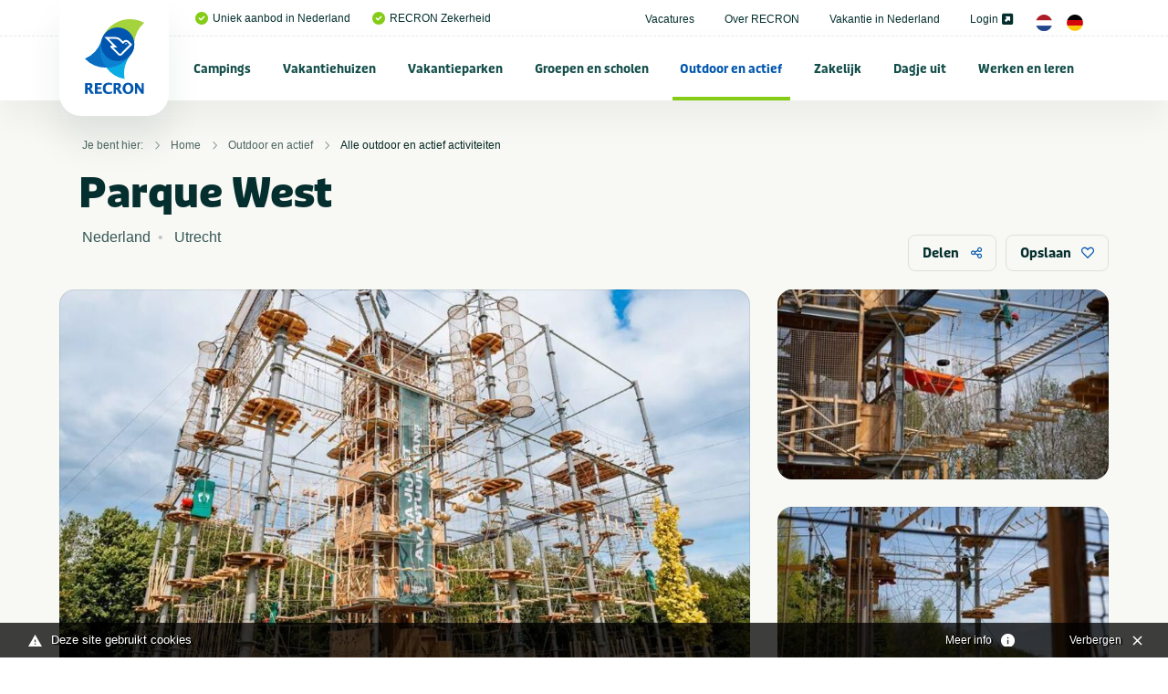

--- FILE ---
content_type: text/html; charset=UTF-8
request_url: https://www.recron.nl/outdoor-en-actief/alle-outdoor-en-actief-activiteiten/75598/parque-west/
body_size: 42331
content:
<!-- no url tail -->
<!doctype html>
<html class="no-js" lang="nl">
<head>
	
    <meta charset="utf-8">
    <meta http-equiv="x-ua-compatible" content="ie=edge">



	<script src="/themes/recron/assets/foundationXY/js/vendor/jquery.js"></script>

<!-- seo capture -->


<!-- add_seo -->
<title>Parque West</title>
<meta property="og:url" content="https://www.recron.nl/outdoor-en-actief/alle-outdoor-en-actief-activiteiten/75598/parque-west/" />
<meta property="og:image" content="https://www.recron.nl/previews/2021/2/19/media_33_3198_w900_h473.jpg" />
<meta name="robots" content="index,follow" />
<link href="https://www.recron.nl/outdoor-en-actief/alle-outdoor-en-actief-activiteiten/75598/parque-west/" rel="canonical" />

<!-- extra seo -->

					

	
<meta name="twitter:card" content="summary_large_image">
<meta name="twitter:title" content="Parque West">
<meta name="twitter:description" content=" Het avontuurlijkste park van Utrecht ">
<meta name="twitter:domain" content="https://www.recron.nl/outdoor-en-actief/alle-outdoor-en-actief-activiteiten/75598/parque-west/">
<meta name="twitter:image" content="https://www.mijnhiswarecron.nl/previews/2023/11/21/asset_1_797897_w600_h450_fit.jpg">




    <!-- Browsers -->
	<meta name="viewport" content="width=device-width, initial-scale=1">
	

  	<link rel="icon" href="/favicon.ico" type="image/x-icon" />
	<link rel="apple-touch-icon-precomposed" href="/apple-touch-icon.png">    

	<!-- Maps -->
	<link rel="stylesheet" href="https://unpkg.com/leaflet@1.9.4/dist/leaflet.css" integrity="sha256-p4NxAoJBhIIN+hmNHrzRCf9tD/miZyoHS5obTRR9BMY=" crossorigin="" />
    <script src="https://unpkg.com/leaflet@1.9.4/dist/leaflet.js" integrity="sha256-20nQCchB9co0qIjJZRGuk2/Z9VM+kNiyxNV1lvTlZBo=" crossorigin=""></script>
    <link rel="stylesheet" href="https://unpkg.com/leaflet.markercluster@1.4.1/dist/MarkerCluster.css"/>
    <link rel="stylesheet" href="https://unpkg.com/leaflet.markercluster@1.4.1/dist/MarkerCluster.Default.css"/>
    <script src="https://unpkg.com/leaflet.markercluster@1.4.1/dist/leaflet.markercluster.js"></script>


	<link rel="stylesheet" href="/themes/recron/assets/foundationXY/css/foundation.min.css">
	<link rel="stylesheet" href="/themes/recron/assets/swiper/css/swiper.min.css"/>
	<link rel="stylesheet" href="/themes/recron/assets/fancybox/jquery.fancybox.min.css">
	<link rel="stylesheet" href="/themes/recron/css/basics.css?v=6" />
	<link rel="stylesheet" href="/themes/recron/css/notch.css" >
	<link rel="stylesheet" href="/themes/recron/css/topbar.css?v=11" />
	<link rel="stylesheet" href="/themes/recron/css/cover.css?v=6" />
	<link rel="stylesheet" href="/themes/recron/css/searchbar.css?v=7" />
	<link rel="stylesheet" href="/themes/recron/css/sections.css?v=6" />
	<link rel="stylesheet" href="/themes/recron/css/categories.css?v=6" />
	<link rel="stylesheet" href="/themes/recron/css/breadcrumbs.css?v=6" />
	<link rel="stylesheet" href="/themes/recron/css/usp.css?v=6" />
	<link rel="stylesheet" href="/themes/recron/css/feed.css?v=6" />
	<link rel="stylesheet" href="/themes/recron/css/cta.css?v=6" />
	<link rel="stylesheet" href="/themes/recron/css/steps.css?v=6" />
	<link rel="stylesheet" href="/themes/recron/css/postblock.css?v=6" />
	<link rel="stylesheet" href="/themes/recron/css/members.css?v=6" />
	<link rel="stylesheet" href="/themes/recron/css/vacatures.css?v=6" />
	<link rel="stylesheet" href="/themes/recron/css/objects.css?v=8" />
	<link rel="stylesheet" href="/themes/recron/css/content.css?v=8" />
	<link rel="stylesheet" href="/themes/recron/css/forms.css?v=6" />
	<link rel="stylesheet" href="/themes/recron/css/filters.css?v=6" />
	<link rel="stylesheet" href="/themes/recron/css/reviews.css?v=6" />
	<link rel="stylesheet" href="/themes/recron/css/testimonials.css?v=6" />
	<link rel="stylesheet" href="/themes/recron/css/sidebar.css?v=6">
	<link rel="stylesheet" href="/themes/recron/css/footer.css?v=6" />
	<link rel="stylesheet" href="/themes/recron/css/modals.css?v=6" />
	
	








	<!-- GA4 -->
	<script async src="https://www.googletagmanager.com/gtag/js?id=G-QP2MGY10NC"></script>
	<script>
	  window.dataLayer = window.dataLayer || [];
	  function gtag(){dataLayer.push(arguments);}
	  gtag('js', new Date());

	  gtag('config', 'G-QP2MGY10NC');
	</script>

	<!-- Universal Analytics -->
	<script async src="https://www.googletagmanager.com/gtag/js?id=UA-197140788-1"></script>
	<script>
	  window.dataLayer = window.dataLayer || [];
	  function gtag(){dataLayer.push(arguments);}
	  gtag('js', new Date());

	  gtag('config', 'UA-197140788-1');
	</script>
	
	<script type="module" src="/webinsight/logger/scripts/AddStats.js"></script>




<meta name="msvalidate.01" content="AE7B1B737B7329A2D5E19F3EB0E6A291" />


			
			<script type="text/javascript">
				var cookiebar_settings = {
					position: 'bottom',
					info_url: '/privacy-en-cookies/',
					content_width: '96%',
					text: 'Deze site gebruikt cookies',
					text_hide: 		'Verbergen',
					text_info: 		'Meer info',
				}
			</script>
			<script src="/themes/recron/js/add_cookiewet.js?v=2"></script>
		
		
		</head>
<body  id="page-1265" class="page page-front-no page-type-cms page-secured-no page-tpl-vervolgpagina page-language-nl page-region-nl user-no">

<!-- Load Facebook SDK for JavaScript -->
  	<div id="fb-root"></div>
  	<script async defer src="https://connect.facebook.net/en_US/sdk.js#xfbml=1&version=v3.2"></script>


<div id="page-container" class="is-relative ">


		
	
		<!-- Top Bar -->
		<div id="topbar" class="topbar  ">
		
		
							


						<div class="topbar-extra bg-white">
				<div class="grid-container  is-relative">
					<div class="grid-x grid-margin-x align-justify align-middle" >
						<div class="cell medium-12 large-12 ">
							<div class="topbar-extra-content-wrap">

																<div class="topbar-extra-content usp">
																								<ul class="menu align-left ">
																													<li class="first"><a href="/"><i class="fas fa-check-circle c-primary"></i>Uniek aanbod in Nederland</a></li>
																				<li ><a href="/over-recron"><i class="fas fa-check-circle c-primary"></i>RECRON Zekerheid</a></li>
																			
								</ul>
								
								</div>

								<div class="topbar-extra-content">
																							<ul class="menu align-right">
																																<li ><a href="/vacatures">Vacatures </a></li>
																						<li ><a href="/over-recron">Over RECRON </a></li>
																						<li ><a href="/vakantie-in-nederland">Vakantie in Nederland </a></li>
																						<li ><a href="https://www.mijnhiswarecron.nl" target="_blank">Login <i class="fas fa-external-link-square-alt"></i></a></li>
																																																													
																				<li><a href="/" class="lang_button"><img src="/themes/recron/images/nl.png" width="18"/></a> <a href="/de/" class="lang_button"><img src="/themes/recron/images/de.png" width="18" /></a></li>
																				
										
																			</ul>
							
								</div>

							</div>
						</div>
					</div>
				</div>


				
			</div>
		

				<div id="stickybar" data-sticky-container>
			<div class="sticky" data-sticky data-options="marginTop:0;" data-top-anchor="stickybar:top" data-sticky-on="large">

			<div class="grid-container menu-container">

								<div class="menu-wrap ">
					<a class="logo" href="/" title="RECRON">
											</a>

					<a href="#" id="fabs" class="touchnav-fab " data-toggle="fabs touch-navigation" data-toggler=".hover"><i class="far fa-bars "></i><i class="far fa-times"></i></a>


											
						
					
					

					<ul class="topnav dropdown menu " data-dropdown-menu  data-closing-time="200" data-hover-delay="300" >
												
																					<li class="menu-item menu-937    ">
							<a href="/campings">Campings</a>
																	<ul class="menu hide-on-load">
																																										<li class=""><a href="/campings/alle-campings-in-nederland" title="Alle campings in Nederland" ><img src="/previews/2021/2/19/media_33_3296_w70_h50_crop.jpg" alt="Campings - Alle campings in Nederland">Alle campings in Nederland</a>

												
											</li>
																																											<li class=""><a href="/campings/groningen" title="Groningen" ><img src="/previews/2021/2/19/media_33_3265_w70_h50_crop.jpg" alt="Campings - Groningen">Groningen</a>

												
											</li>
																																											<li class=""><a href="/campings/friesland" title="Friesland" ><img src="/previews/2021/2/19/media_33_3286_w70_h50_crop.jpg" alt="Campings - Friesland">Friesland</a>

												
											</li>
																																											<li class=""><a href="/campings/drenthe" title="Drenthe" ><img src="/previews/2021/2/19/media_33_3291_w70_h50_crop.jpg" alt="Campings - Drenthe">Drenthe</a>

												
											</li>
																																											<li class=""><a href="/campings/overijssel" title="Overijssel" ><img src="/previews/2021/2/19/media_33_3284_w70_h50_crop.jpg" alt="Campings - Overijssel">Overijssel</a>

												
											</li>
																																											<li class=""><a href="/campings/flevoland" title="Flevoland" ><img src="/previews/2021/2/19/media_33_3258_w70_h50_crop.jpg" alt="Campings - Flevoland">Flevoland</a>

												
											</li>
																																											<li class=""><a href="/campings/gelderland" title="Gelderland" ><img src="/previews/2021/2/19/media_33_3283_w70_h50_crop.jpg" alt="Campings - Gelderland">Gelderland</a>

												
											</li>
																																											<li class=""><a href="/campings/utrecht" title="Utrecht" ><img src="/previews/2021/2/19/media_33_3273_w70_h50_crop.jpg" alt="Campings - Utrecht">Utrecht</a>

												
											</li>
																																											<li class=""><a href="/campings/noord-holland" title="Noord-Holland" ><img src="/previews/2021/2/19/media_33_3267_w70_h50_crop.jpg" alt="Campings - Noord-Holland">Noord-Holland</a>

												
											</li>
																																											<li class=""><a href="/campings/zuid-holland" title="Zuid-Holland" ><img src="/previews/2021/2/19/media_33_3277_w70_h50_crop.jpg" alt="Campings - Zuid-Holland">Zuid-Holland</a>

												
											</li>
																																											<li class=""><a href="/campings/zeeland" title="Zeeland" ><img src="/previews/2021/2/19/media_33_3281_w70_h50_crop.jpg" alt="Campings - Zeeland">Zeeland</a>

												
											</li>
																																											<li class=""><a href="/campings/noord-brabant" title="Noord-Brabant" ><img src="/previews/2021/2/19/media_33_3278_w70_h50_crop.jpg" alt="Campings - Noord-Brabant">Noord-Brabant</a>

												
											</li>
																																											<li class=""><a href="/campings/limburg" title="Limburg" ><img src="/previews/2021/2/19/media_33_3289_w70_h50_crop.jpg" alt="Campings - Limburg">Limburg</a>

												
											</li>
																																											<li class=""><a href="/campings/veluwe" title="Veluwe" ><img src="/previews/2021/2/19/media_33_3295_w70_h50_crop.jpg" alt="Campings - Veluwe">Veluwe</a>

												
											</li>
																																											<li class=""><a href="/campings/achterhoek" title="Achterhoek" ><img src="/previews/2021/2/19/media_33_3293_w70_h50_crop.jpg" alt="Campings - Achterhoek">Achterhoek</a>

												
											</li>
																																											<li class=""><a href="/campings/terschelling" title="Terschelling" ><img src="/previews/2021/2/19/media_33_3259_w70_h50_crop.jpg" alt="Campings - Terschelling">Terschelling</a>

												
											</li>
																																											<li class=""><a href="/campings/ameland" title="Ameland" ><img src="/previews/2021/2/19/media_33_3294_w70_h50_crop.jpg" alt="Campings - Ameland">Ameland</a>

												
											</li>
																																											<li class=""><a href="/campings/texel" title="Texel" ><img src="/previews/2021/2/19/media_33_3275_w70_h50_crop.jpg" alt="Campings - Texel">Texel</a>

												
											</li>
																																											<li class=""><a href="/campings/vlieland" title="Vlieland" ><img src="/previews/2021/2/19/media_33_3288_w70_h50_crop.jpg" alt="Campings - Vlieland">Vlieland</a>

												
											</li>
																																											<li class=""><a href="/campings/schiermonnikoog" title="Schiermonnikoog" ><img src="/previews/2021/2/19/media_33_3266_w70_h50_crop.jpg" alt="Campings - Schiermonnikoog">Schiermonnikoog</a>

												
											</li>
																																											<li class=""><a href="/campings/waddeneiland" title="Waddeneiland" ><img src="/previews/2021/2/19/media_33_3268_w70_h50_crop.jpg" alt="Campings - Waddeneiland">Waddeneiland</a>

												
											</li>
																																																																<li class=""><a href="/campings/kleine-campings-nederland" title="Kleine campings Nederland" ><img src="/previews/2021/2/19/media_33_3298_w70_h50_crop.jpg" alt="Campings - Kleine campings Nederland">Kleine campings Nederland</a>

												
											</li>
																																											<li class=""><a href="/campings/zuid-limburg" title="Zuid-Limburg" ><img src="/previews/2022/10/12/media_33_3733_w70_h50_crop.jpg" alt="Campings - Zuid-Limburg">Zuid-Limburg</a>

												
											</li>
																																											<li class=""><a href="/campings/aan-zee-nederland" title="Aan zee" ><img src="/previews/2022/10/12/media_33_3735_w70_h50_crop.jpg" alt="Campings - Aan zee">Aan zee</a>

												
											</li>
																																											<li class=""><a href="/campings/nederland-aan-het-water" title="Aan het water" ><img src="/previews/2022/10/12/media_33_3736_w70_h50_crop.jpg" alt="Campings - Aan het water">Aan het water</a>

												
											</li>
																																											<li class=""><a href="/campings/nederland-met-zwembad" title="Met zwembad" ><img src="/previews/2022/10/12/media_33_3737_w70_h50_crop.jpg" alt="Campings - Met zwembad">Met zwembad</a>

												
											</li>
																																											<li class=""><a href="/campings/natuurcampings-in-nederland" title="Natuurcampings" ><img src="/previews/2022/10/12/media_33_3738_w70_h50_crop.jpg" alt="Campings - Natuurcampings">Natuurcampings</a>

												
											</li>
																																											<li class=""><a href="/campings/5-sterren-campings-in-nederland" title="5 sterren campings" ><img src="/previews/2022/10/12/media_33_3739_w70_h50_crop.jpg" alt="Campings - 5 sterren campings">5 sterren campings</a>

												
											</li>
																																											<li class=""><a href="/campings/familiecampings-in-nederland" title="Familiecampings" ><img src="/previews/2022/10/12/media_33_3740_w70_h50_crop.jpg" alt="Campings - Familiecampings">Familiecampings</a>

												
											</li>
																																											<li class=""><a href="/campings/camperplaatsen-in-nederland" title="Camperplaatsen" ><img src="/previews/2022/10/12/media_33_3741_w70_h50_crop.jpg" alt="Campings - Camperplaatsen">Camperplaatsen</a>

												
											</li>
																																											<li class=""><a href="/campings/naturistencampings-nederland" title="Naturistencampings" ><img src="/previews/2022/10/12/media_33_3743_w70_h50_crop.jpg" alt="Campings - Naturistencampings">Naturistencampings</a>

												
											</li>
																																											<li class=""><a href="/campings/ijsselmeer" title="IJsselmeer" ><img src="/previews/2022/10/12/media_33_3745_w70_h50_crop.jpg" alt="Campings - IJsselmeer">IJsselmeer</a>

												
											</li>
																																											<li class=""><a href="/campings/met-prive-sanitair" title="Met privé sanitair" ><img src="/previews/2022/10/12/media_33_3746_w70_h50_crop.jpg" alt="Campings - Met privé sanitair">Met privé sanitair</a>

												
											</li>
																																											<li class=""><a href="/campings/twente" title="Twente" ><img src="/previews/2022/10/12/media_33_3747_w70_h50_crop.jpg" alt="Campings - Twente">Twente</a>

												
											</li>
																																											<li class=""><a href="/campings/gaasterland" title="Gaasterland" ><img src="/previews/2022/10/12/media_33_3748_w70_h50_crop.jpg" alt="Campings - Gaasterland">Gaasterland</a>

												
											</li>
																																											<li class=""><a href="/campings/kindercampings-in-nederland" title="Kindercampings" ><img src="/previews/2022/10/12/media_33_3749_w70_h50_crop.jpg" alt="Campings - Kindercampings">Kindercampings</a>

												
											</li>
																																											<li class=""><a href="/campings/glamping-in-nederland" title="Glamping" ><img src="/previews/2022/10/12/media_33_3750_w70_h50_crop.jpg" alt="Campings - Glamping">Glamping</a>

												
											</li>
																																											<li class=""><a href="/campings/betuwe" title="Betuwe" ><img src="/previews/2022/10/12/media_33_3751_w70_h50_crop.jpg" alt="Campings - Betuwe">Betuwe</a>

												
											</li>
																																											<li class=""><a href="/campings/met-viswater-of-visvijver" title="Met viswater of visvijver" ><img src="/previews/2022/10/12/media_33_3752_w70_h50_crop.jpg" alt="Campings - Met viswater of visvijver">Met viswater of visvijver</a>

												
											</li>
																																											<li class=""><a href="/campings/utrechtse-heuvelrug" title="Utrechtse Heuvelrug" ><img src="/previews/2021/2/19/media_33_3177_w70_h50_crop.jpg" alt="Campings - Utrechtse Heuvelrug">Utrechtse Heuvelrug</a>

												
											</li>
																																																																																					<li class=""><a href="/campings/stadscamping" title="Stadscamping" ><img src="/previews/2025/8/12/media_33_4189_w70_h50_crop.jpg" alt="Campings - Stadscamping">Stadscamping</a>

												
											</li>
																																											<li class=""><a href="/campings/met-hond" title="Met hond" ><img src="/previews/2022/9/26/media_33_3716_w70_h50_crop.jpg" alt="Campings - Met hond">Met hond</a>

												
											</li>
																																											<li class=""><a href="/campings/aan-noordzee" title="Aan Noordzee" ><img src="/previews/2023/12/14/media_33_4034_w70_h50_crop.jpg" alt="Campings - Aan Noordzee">Aan Noordzee</a>

												
											</li>
																														</ul>
															</li>
						
						
																					<li class="menu-item menu-1122    ">
							<a href="/vakantiehuizen">Vakantiehuizen</a>
																	<ul class="menu hide-on-load">
																																										<li class=""><a href="/vakantiehuizen/alle-vakantiehuizen-in-nederland" title="Alle vakantiehuizen in Nederland" ><img src="/previews/2021/2/19/media_33_3296_w70_h50_crop.jpg" alt="Vakantiehuizen - Alle vakantiehuizen in Nederland">Alle vakantiehuizen in Nederland</a>

												
											</li>
																																											<li class=""><a href="/vakantiehuizen/groningen" title="Groningen" ><img src="/previews/2021/2/19/media_33_3265_w70_h50_crop.jpg" alt="Vakantiehuizen - Groningen">Groningen</a>

												
											</li>
																																											<li class=""><a href="/vakantiehuizen/friesland" title="Friesland" ><img src="/previews/2021/2/19/media_33_3286_w70_h50_crop.jpg" alt="Vakantiehuizen - Friesland">Friesland</a>

												
											</li>
																																											<li class=""><a href="/vakantiehuizen/drenthe" title="Drenthe" ><img src="/previews/2021/2/19/media_33_3291_w70_h50_crop.jpg" alt="Vakantiehuizen - Drenthe">Drenthe</a>

												
											</li>
																																											<li class=""><a href="/vakantiehuizen/overijssel" title="Overijssel" ><img src="/previews/2021/2/19/media_33_3284_w70_h50_crop.jpg" alt="Vakantiehuizen - Overijssel">Overijssel</a>

												
											</li>
																																											<li class=""><a href="/vakantiehuizen/flevoland" title="Flevoland" ><img src="/previews/2021/2/19/media_33_3258_w70_h50_crop.jpg" alt="Vakantiehuizen - Flevoland">Flevoland</a>

												
											</li>
																																											<li class=""><a href="/vakantiehuizen/gelderland" title="Gelderland" ><img src="/previews/2021/2/19/media_33_3283_w70_h50_crop.jpg" alt="Vakantiehuizen - Gelderland">Gelderland</a>

												
											</li>
																																											<li class=""><a href="/vakantiehuizen/utrecht" title="Utrecht" ><img src="/previews/2021/2/19/media_33_3273_w70_h50_crop.jpg" alt="Vakantiehuizen - Utrecht">Utrecht</a>

												
											</li>
																																											<li class=""><a href="/vakantiehuizen/noord-holland" title="Noord-Holland" ><img src="/previews/2021/2/19/media_33_3267_w70_h50_crop.jpg" alt="Vakantiehuizen - Noord-Holland">Noord-Holland</a>

												
											</li>
																																											<li class=""><a href="/vakantiehuizen/zuid-holland" title="Zuid-Holland" ><img src="/previews/2021/2/19/media_33_3277_w70_h50_crop.jpg" alt="Vakantiehuizen - Zuid-Holland">Zuid-Holland</a>

												
											</li>
																																											<li class=""><a href="/vakantiehuizen/zeeland" title="Zeeland" ><img src="/previews/2021/2/19/media_33_3281_w70_h50_crop.jpg" alt="Vakantiehuizen - Zeeland">Zeeland</a>

												
											</li>
																																											<li class=""><a href="/vakantiehuizen/noord-brabant" title="Noord-Brabant" ><img src="/previews/2021/2/19/media_33_3278_w70_h50_crop.jpg" alt="Vakantiehuizen - Noord-Brabant">Noord-Brabant</a>

												
											</li>
																																											<li class=""><a href="/vakantiehuizen/limburg" title="Limburg" ><img src="/previews/2021/2/19/media_33_3289_w70_h50_crop.jpg" alt="Vakantiehuizen - Limburg">Limburg</a>

												
											</li>
																																											<li class=""><a href="/vakantiehuizen/veluwe" title="Veluwe" ><img src="/previews/2021/2/19/media_33_3295_w70_h50_crop.jpg" alt="Vakantiehuizen - Veluwe">Veluwe</a>

												
											</li>
																																											<li class=""><a href="/vakantiehuizen/achterhoek" title="Achterhoek" ><img src="/previews/2021/2/19/media_33_3293_w70_h50_crop.jpg" alt="Vakantiehuizen - Achterhoek">Achterhoek</a>

												
											</li>
																																											<li class=""><a href="/vakantiehuizen/terschelling" title="Terschelling" ><img src="/previews/2021/2/19/media_33_3259_w70_h50_crop.jpg" alt="Vakantiehuizen - Terschelling">Terschelling</a>

												
											</li>
																																											<li class=""><a href="/vakantiehuizen/ameland" title="Ameland" ><img src="/previews/2021/2/19/media_33_3294_w70_h50_crop.jpg" alt="Vakantiehuizen - Ameland">Ameland</a>

												
											</li>
																																											<li class=""><a href="/vakantiehuizen/texel" title="Texel" ><img src="/previews/2021/2/19/media_33_3275_w70_h50_crop.jpg" alt="Vakantiehuizen - Texel">Texel</a>

												
											</li>
																																											<li class=""><a href="/vakantiehuizen/vlieland" title="Vlieland" ><img src="/previews/2021/2/19/media_33_3288_w70_h50_crop.jpg" alt="Vakantiehuizen - Vlieland">Vlieland</a>

												
											</li>
																																											<li class=""><a href="/vakantiehuizen/schiermonnikoog" title="Schiermonnikoog" ><img src="/previews/2021/2/19/media_33_3266_w70_h50_crop.jpg" alt="Vakantiehuizen - Schiermonnikoog">Schiermonnikoog</a>

												
											</li>
																																											<li class=""><a href="/vakantiehuizen/waddeneiland" title="Waddeneiland" ><img src="/previews/2021/2/19/media_33_3268_w70_h50_crop.jpg" alt="Vakantiehuizen - Waddeneiland">Waddeneiland</a>

												
											</li>
																																											<li class=""><a href="/vakantiehuizen/vakantiehuizen-nederland-met-zwembad" title="Met zwembad" ><img src="/previews/2021/2/19/media_33_3263_w70_h50_crop.jpg" alt="Vakantiehuizen - Met zwembad">Met zwembad</a>

												
											</li>
																																											<li class=""><a href="/vakantiehuizen/vakantiehuis-met-hond" title="Met hond" ><img src="/previews/2022/9/26/media_33_3716_w70_h50_crop.jpg" alt="Vakantiehuizen - Met hond">Met hond</a>

												
											</li>
																																											<li class=""><a href="/vakantiehuizen/vakantiehuis-aan-zee" title="Aan zee" ><img src="/previews/2022/9/27/media_33_3717_w70_h50_crop.jpg" alt="Vakantiehuizen - Aan zee">Aan zee</a>

												
											</li>
																																											<li class=""><a href="/vakantiehuizen/utrechtse-heuvelrug" title="Utrechtse Heuvelrug" ><img src="/previews/2022/10/12/media_33_3753_w70_h50_crop.jpg" alt="Vakantiehuizen - Utrechtse Heuvelrug">Utrechtse Heuvelrug</a>

												
											</li>
																																											<li class=""><a href="/vakantiehuizen/aan-het-water" title="Aan het water" ><img src="/previews/2022/10/12/media_33_3754_w70_h50_crop.jpg" alt="Vakantiehuizen - Aan het water">Aan het water</a>

												
											</li>
																																											<li class=""><a href="/vakantiehuizen/zeeuws-vlaanderen" title="Zeeuws Vlaanderen" ><img src="/previews/2022/10/12/media_33_3755_w70_h50_crop.jpg" alt="Vakantiehuizen - Zeeuws Vlaanderen">Zeeuws Vlaanderen</a>

												
											</li>
																																											<li class=""><a href="/vakantiehuizen/twente" title="Twente" ><img src="/previews/2022/10/12/media_33_3732_w70_h50_crop.jpg" alt="Vakantiehuizen - Twente">Twente</a>

												
											</li>
																																											<li class=""><a href="/vakantiehuizen/veluwemeer" title="Veluwemeer" ><img src="/previews/2022/10/12/media_33_3757_w70_h50_crop.jpg" alt="Vakantiehuizen - Veluwemeer">Veluwemeer</a>

												
											</li>
																																											<li class=""><a href="/vakantiehuizen/grote-groepen" title="Grote groepen" ><img src="/previews/2022/10/12/media_33_3758_w70_h50_crop.jpg" alt="Vakantiehuizen - Grote groepen">Grote groepen</a>

												
											</li>
																														</ul>
															</li>
						
						
																					<li class="menu-item menu-1123    ">
							<a href="/vakantieparken">Vakantieparken</a>
																	<ul class="menu hide-on-load">
																																										<li class=""><a href="/vakantieparken/alle-vakantieparken-in-nederland" title="Alle vakantieparken in Nederland" ><img src="/previews/2021/2/19/media_33_3296_w70_h50_crop.jpg" alt="Vakantieparken - Alle vakantieparken in Nederland">Alle vakantieparken in Nederland</a>

												
											</li>
																																											<li class=""><a href="/vakantieparken/groningen" title="Groningen" ><img src="/previews/2021/2/19/media_33_3265_w70_h50_crop.jpg" alt="Vakantieparken - Groningen">Groningen</a>

												
											</li>
																																											<li class=""><a href="/vakantieparken/friesland" title="Friesland" ><img src="/previews/2021/2/19/media_33_3286_w70_h50_crop.jpg" alt="Vakantieparken - Friesland">Friesland</a>

												
											</li>
																																											<li class=""><a href="/vakantieparken/drenthe" title="Drenthe" ><img src="/previews/2021/2/19/media_33_3291_w70_h50_crop.jpg" alt="Vakantieparken - Drenthe">Drenthe</a>

												
											</li>
																																											<li class=""><a href="/vakantieparken/overijssel" title="Overijssel" ><img src="/previews/2021/2/19/media_33_3284_w70_h50_crop.jpg" alt="Vakantieparken - Overijssel">Overijssel</a>

												
											</li>
																																											<li class=""><a href="/vakantieparken/flevoland" title="Flevoland" ><img src="/previews/2021/2/19/media_33_3258_w70_h50_crop.jpg" alt="Vakantieparken - Flevoland">Flevoland</a>

												
											</li>
																																											<li class=""><a href="/vakantieparken/gelderland" title="Gelderland" ><img src="/previews/2021/2/19/media_33_3283_w70_h50_crop.jpg" alt="Vakantieparken - Gelderland">Gelderland</a>

												
											</li>
																																											<li class=""><a href="/vakantieparken/utrecht" title="Utrecht" ><img src="/previews/2021/2/19/media_33_3273_w70_h50_crop.jpg" alt="Vakantieparken - Utrecht">Utrecht</a>

												
											</li>
																																											<li class=""><a href="/vakantieparken/noord-holland" title="Noord-Holland" ><img src="/previews/2021/2/19/media_33_3267_w70_h50_crop.jpg" alt="Vakantieparken - Noord-Holland">Noord-Holland</a>

												
											</li>
																																											<li class=""><a href="/vakantieparken/zuid-holland" title="Zuid-Holland " ><img src="/previews/2021/2/19/media_33_3277_w70_h50_crop.jpg" alt="Vakantieparken - Zuid-Holland ">Zuid-Holland </a>

												
											</li>
																																											<li class=""><a href="/vakantieparken/zeeland" title="Zeeland" ><img src="/previews/2021/2/19/media_33_3281_w70_h50_crop.jpg" alt="Vakantieparken - Zeeland">Zeeland</a>

												
											</li>
																																											<li class=""><a href="/vakantieparken/noord-brabant" title="Noord-Brabant" ><img src="/previews/2021/2/19/media_33_3278_w70_h50_crop.jpg" alt="Vakantieparken - Noord-Brabant">Noord-Brabant</a>

												
											</li>
																																											<li class=""><a href="/vakantieparken/limburg" title="Limburg" ><img src="/previews/2021/2/19/media_33_3289_w70_h50_crop.jpg" alt="Vakantieparken - Limburg">Limburg</a>

												
											</li>
																																											<li class=""><a href="/vakantieparken/veluwe" title="Veluwe" ><img src="/previews/2021/2/19/media_33_3295_w70_h50_crop.jpg" alt="Vakantieparken - Veluwe">Veluwe</a>

												
											</li>
																																											<li class=""><a href="/vakantieparken/achterhoek" title="Achterhoek" ><img src="/previews/2021/2/19/media_33_3293_w70_h50_crop.jpg" alt="Vakantieparken - Achterhoek">Achterhoek</a>

												
											</li>
																																											<li class=""><a href="/vakantieparken/terschelling" title="Terschelling" ><img src="/previews/2021/2/19/media_33_3259_w70_h50_crop.jpg" alt="Vakantieparken - Terschelling">Terschelling</a>

												
											</li>
																																											<li class=""><a href="/vakantieparken/ameland" title="Ameland" ><img src="/previews/2021/2/19/media_33_3294_w70_h50_crop.jpg" alt="Vakantieparken - Ameland">Ameland</a>

												
											</li>
																																											<li class=""><a href="/vakantieparken/texel" title="Texel" ><img src="/previews/2021/2/19/media_33_3275_w70_h50_crop.jpg" alt="Vakantieparken - Texel">Texel</a>

												
											</li>
																																											<li class=""><a href="/vakantieparken/vlieland" title="Vlieland" ><img src="/previews/2021/2/19/media_33_3288_w70_h50_crop.jpg" alt="Vakantieparken - Vlieland">Vlieland</a>

												
											</li>
																																											<li class=""><a href="/vakantieparken/schiermonnikoog" title="Schiermonnikoog" ><img src="/previews/2021/2/19/media_33_3266_w70_h50_crop.jpg" alt="Vakantieparken - Schiermonnikoog">Schiermonnikoog</a>

												
											</li>
																																											<li class=""><a href="/vakantieparken/waddeneiland" title="Waddeneiland" ><img src="/previews/2021/2/19/media_33_3268_w70_h50_crop.jpg" alt="Vakantieparken - Waddeneiland">Waddeneiland</a>

												
											</li>
																																											<li class=""><a href="/vakantieparken/utrechtse-heuvelrug" title="Utrechtse Heuvelrug" ><img src="/previews/2022/10/12/media_33_3759_w70_h50_crop.jpg" alt="Vakantieparken - Utrechtse Heuvelrug">Utrechtse Heuvelrug</a>

												
											</li>
																																											<li class=""><a href="/vakantieparken/zuid-limburg" title="Zuid-Limburg" ><img src="/previews/2022/10/12/media_33_3760_w70_h50_crop.jpg" alt="Vakantieparken - Zuid-Limburg">Zuid-Limburg</a>

												
											</li>
																																											<li class=""><a href="/vakantieparken/nederland-met-zwembad" title="Met zwembad" ><img src="/previews/2022/10/12/media_33_3761_w70_h50_crop.jpg" alt="Vakantieparken - Met zwembad">Met zwembad</a>

												
											</li>
																																											<li class=""><a href="/vakantieparken/met-binnenzwembad" title="Met binnenzwembad" ><img src="/previews/2022/10/12/media_33_3762_w70_h50_crop.jpg" alt="Vakantieparken - Met binnenzwembad">Met binnenzwembad</a>

												
											</li>
																																											<li class=""><a href="/vakantieparken/met-buitenzwembad" title="Met buitenzwembad" ><img src="/previews/2022/10/12/media_33_3763_w70_h50_crop.jpg" alt="Vakantieparken - Met buitenzwembad">Met buitenzwembad</a>

												
											</li>
																																											<li class=""><a href="/vakantieparken/aan-zee-in-nederland" title="Aan zee" ><img src="/previews/2022/10/12/media_33_3764_w70_h50_crop.jpg" alt="Vakantieparken - Aan zee">Aan zee</a>

												
											</li>
																																											<li class=""><a href="/vakantieparken/twente" title="Twente" ><img src="/previews/2022/10/12/media_33_3765_w70_h50_crop.jpg" alt="Vakantieparken - Twente">Twente</a>

												
											</li>
																																											<li class=""><a href="/vakantieparken/betuwe" title="Betuwe" ><img src="/previews/2022/10/12/media_33_3766_w70_h50_crop.jpg" alt="Vakantieparken - Betuwe">Betuwe</a>

												
											</li>
																																											<li class=""><a href="/vakantieparken/ijsselmeer" title="IJsselmeer" ><img src="/previews/2022/10/12/media_33_3767_w70_h50_crop.jpg" alt="Vakantieparken - IJsselmeer">IJsselmeer</a>

												
											</li>
																																											<li class=""><a href="/vakantieparken/aan-het-water" title="Aan het water" ><img src="/previews/2023/2/6/media_33_3848_w70_h50_crop.jpg" alt="Vakantieparken - Aan het water">Aan het water</a>

												
											</li>
																														</ul>
															</li>
						
						
																					<li class="menu-item menu-1124    ">
							<a href="/groepen-en-scholen">Groepen en scholen</a>
																	<ul class="menu hide-on-load">
																																										<li class=""><a href="/groepen-en-scholen/alles-voor-groepen-en-scholen" title="Alles voor groepen en scholen" ><img src="/previews/2021/2/19/media_33_3236_w70_h50_crop.jpg" alt="Groepen en scholen - Alles voor groepen en scholen">Alles voor groepen en scholen</a>

												
											</li>
																																											<li class=""><a href="/groepen-en-scholen/groepsaccommodaties" title="Groepsaccommodaties" ><img src="/previews/2021/2/19/media_33_3269_w70_h50_crop.jpg" alt="Groepen en scholen - Groepsaccommodaties">Groepsaccommodaties</a>

												
											</li>
																																											<li class=""><a href="/groepen-en-scholen/schoolreisje" title="Schoolreisje" ><img src="/previews/2021/2/19/media_33_3264_w70_h50_crop.jpg" alt="Groepen en scholen - Schoolreisje">Schoolreisje</a>

												
											</li>
																																											<li class=""><a href="/groepen-en-scholen/groepsuitjes" title="Groepsuitjes" ><img src="/previews/2021/2/19/media_33_3251_w70_h50_crop.jpg" alt="Groepen en scholen - Groepsuitjes">Groepsuitjes</a>

												
											</li>
																																											<li class=""><a href="/groepen-en-scholen/familiedag" title="Familiedag" ><img src="/previews/2021/2/19/media_33_3272_w70_h50_crop.jpg" alt="Groepen en scholen - Familiedag">Familiedag</a>

												
											</li>
																																											<li class=""><a href="/groepen-en-scholen/pretparken" title="Pretparken" ><img src="/previews/2021/2/19/media_33_3282_w70_h50_crop.jpg" alt="Groepen en scholen - Pretparken">Pretparken</a>

												
											</li>
																																											<li class=""><a href="/groepen-en-scholen/zwembaden" title="Zwembaden" ><img src="/previews/2021/2/19/media_33_3261_w70_h50_crop.jpg" alt="Groepen en scholen - Zwembaden">Zwembaden</a>

												
											</li>
																																											<li class=""><a href="/groepen-en-scholen/buitenzwembad" title="Buitenzwembad" ><img src="/previews/2021/2/19/media_33_3276_w70_h50_crop.jpg" alt="Groepen en scholen - Buitenzwembad">Buitenzwembad</a>

												
											</li>
																																											<li class=""><a href="/groepen-en-scholen/subtropisch-zwembad" title="Subtropisch zwembad " ><img src="/previews/2021/2/19/media_33_3274_w70_h50_crop.jpg" alt="Groepen en scholen - Subtropisch zwembad ">Subtropisch zwembad </a>

												
											</li>
																																											<li class=""><a href="/groepen-en-scholen/vrijgezellenfeesten" title="Vrijgezellenfeesten" ><img src="/previews/2021/2/19/media_33_3262_w70_h50_crop.jpg" alt="Groepen en scholen - Vrijgezellenfeesten">Vrijgezellenfeesten</a>

												
											</li>
																																											<li class=""><a href="/groepen-en-scholen/vrijgezellenfeest-mannen" title="Vrijgezellenfeest mannen" ><img src="/previews/2021/2/19/media_33_3260_w70_h50_crop.jpg" alt="Groepen en scholen - Vrijgezellenfeest mannen">Vrijgezellenfeest mannen</a>

												
											</li>
																																											<li class=""><a href="/groepen-en-scholen/vrijgezellenfeest-vrouwen" title="Vrijgezellenfeest vrouwen" ><img src="/previews/2021/2/19/media_33_3257_w70_h50_crop.jpg" alt="Groepen en scholen - Vrijgezellenfeest vrouwen">Vrijgezellenfeest vrouwen</a>

												
											</li>
																														</ul>
															</li>
						
						
																					<li class="menu-item menu-1125 active-state   ">
							<a href="/outdoor-en-actief">Outdoor en actief</a>
																	<ul class="menu hide-on-load">
																																										<li class="active-state"><a href="/outdoor-en-actief/alle-outdoor-en-actief-activiteiten" title="Alle outdoor en actief activiteiten" ><img src="/previews/2021/2/19/media_33_3179_w70_h50_crop.jpg" alt="Outdoor en actief - Alle outdoor en actief activiteiten">Alle outdoor en actief activiteiten</a>

												
											</li>
																																											<li class=""><a href="/outdoor-en-actief/outdoor" title="Outdoor" ><img src="/previews/2021/2/19/media_33_3221_w70_h50_crop.jpg" alt="Outdoor en actief - Outdoor">Outdoor</a>

												
											</li>
																																											<li class=""><a href="/outdoor-en-actief/indoor" title="Indoor" ><img src="/previews/2021/2/19/media_33_3216_w70_h50_crop.jpg" alt="Outdoor en actief - Indoor">Indoor</a>

												
											</li>
																																											<li class=""><a href="/outdoor-en-actief/survival" title="Survival" ><img src="/previews/2021/2/19/media_33_3211_w70_h50_crop.jpg" alt="Outdoor en actief - Survival">Survival</a>

												
											</li>
																																											<li class=""><a href="/outdoor-en-actief/abseilen" title="Abseilen" ><img src="/previews/2021/2/19/media_33_3271_w70_h50_crop.jpg" alt="Outdoor en actief - Abseilen">Abseilen</a>

												
											</li>
																																											<li class=""><a href="/outdoor-en-actief/tokkelen" title="Tokkelen" ><img src="/previews/2021/2/19/media_33_3290_w70_h50_crop.jpg" alt="Outdoor en actief - Tokkelen">Tokkelen</a>

												
											</li>
																																											<li class=""><a href="/outdoor-en-actief/boogschieten" title="Boogschieten" ><img src="/previews/2021/2/19/media_33_3186_w70_h50_crop.jpg" alt="Outdoor en actief - Boogschieten">Boogschieten</a>

												
											</li>
																																											<li class=""><a href="/outdoor-en-actief/dropping" title="Dropping" ><img src="/previews/2021/2/19/media_33_3189_w70_h50_crop.jpg" alt="Outdoor en actief - Dropping">Dropping</a>

												
											</li>
																																											<li class=""><a href="/outdoor-en-actief/segway" title="Segway" ><img src="/previews/2021/2/19/media_33_3297_w70_h50_crop.jpg" alt="Outdoor en actief - Segway">Segway</a>

												
											</li>
																																											<li class=""><a href="/outdoor-en-actief/golf" title="Golf" ><img src="/previews/2021/2/19/media_33_3287_w70_h50_crop.jpg" alt="Outdoor en actief - Golf">Golf</a>

												
											</li>
																																											<li class=""><a href="/outdoor-en-actief/bootcamp" title="Bootcamp" ><img src="/previews/2021/2/19/media_33_3207_w70_h50_crop.jpg" alt="Outdoor en actief - Bootcamp">Bootcamp</a>

												
											</li>
																																											<li class=""><a href="/outdoor-en-actief/klimwand" title="Klimwand" ><img src="/previews/2021/2/19/media_33_3206_w70_h50_crop.jpg" alt="Outdoor en actief - Klimwand">Klimwand</a>

												
											</li>
																																											<li class=""><a href="/outdoor-en-actief/klimpark" title="Klimpark" ><img src="/previews/2021/2/19/media_33_3214_w70_h50_crop.jpg" alt="Outdoor en actief - Klimpark">Klimpark</a>

												
											</li>
																																											<li class=""><a href="/outdoor-en-actief/klimmen-in-nederland" title="Klimmen" ><img src="/previews/2024/12/24/media_33_4085_w70_h50_crop.jpg" alt="Outdoor en actief - Klimmen">Klimmen</a>

												
											</li>
																																											<li class=""><a href="/outdoor-en-actief/vebon-certificering" title="VeBON certificering" ><img src="/previews/2022/12/15/media_33_3808_w70_h50_crop.jpg" alt="Outdoor en actief - VeBON certificering">VeBON certificering</a>

												
											</li>
																														</ul>
															</li>
						
						
																					<li class="menu-item menu-1126    ">
							<a href="/zakelijk">Zakelijk</a>
																	<ul class="menu hide-on-load">
																																										<li class=""><a href="/zakelijk/alle-zakelijke-activiteiten" title="Alle zakelijke activiteiten" ><img src="/previews/2021/2/19/media_33_3189_w70_h50_crop.jpg" alt="Zakelijk - Alle zakelijke activiteiten">Alle zakelijke activiteiten</a>

												
											</li>
																																											<li class=""><a href="/zakelijk/teamuitjes-en-teambuilding" title="Teamuitjes en teambuilding" ><img src="/previews/2021/2/19/media_33_3202_w70_h50_crop.jpg" alt="Zakelijk - Teamuitjes en teambuilding">Teamuitjes en teambuilding</a>

												
											</li>
																																											<li class=""><a href="/zakelijk/bedrijfsuitje" title="Bedrijfsuitje" ><img src="/previews/2021/2/19/media_33_3173_w70_h50_crop.jpg" alt="Zakelijk - Bedrijfsuitje">Bedrijfsuitje</a>

												
											</li>
																														</ul>
															</li>
						
						
																					<li class="menu-item menu-1127    ">
							<a href="/dagje-uit">Dagje uit</a>
																	<ul class="menu hide-on-load">
																																										<li class=""><a href="/dagje-uit/alle-dagjes-uit-in-nederland" title="Alle dagjes uit in Nederland" ><img src="/previews/2021/2/19/media_33_3296_w70_h50_crop.jpg" alt="Dagje uit - Alle dagjes uit in Nederland">Alle dagjes uit in Nederland</a>

												
											</li>
																																											<li class=""><a href="/dagje-uit/escape-room" title="Escape room" ><img src="/previews/2021/2/19/media_33_3217_w70_h50_crop.jpg" alt="Dagje uit - Escape room">Escape room</a>

												
											</li>
																																											<li class=""><a href="/dagje-uit/kinderfeesten" title="Kinderfeesten" ><img src="/previews/2021/2/19/media_33_3175_w70_h50_crop.jpg" alt="Dagje uit - Kinderfeesten">Kinderfeesten</a>

												
											</li>
																																											<li class=""><a href="/dagje-uit/speeltuinen" title="Speeltuinen" ><img src="/previews/2021/2/19/media_33_3187_w70_h50_crop.jpg" alt="Dagje uit - Speeltuinen">Speeltuinen</a>

												
											</li>
																																											<li class=""><a href="/dagje-uit/groningen" title="Groningen" ><img src="/previews/2021/2/19/media_33_3265_w70_h50_crop.jpg" alt="Dagje uit - Groningen">Groningen</a>

												
											</li>
																																											<li class=""><a href="/dagje-uit/friesland" title="Friesland" ><img src="/previews/2021/2/19/media_33_3286_w70_h50_crop.jpg" alt="Dagje uit - Friesland">Friesland</a>

												
											</li>
																																											<li class=""><a href="/dagje-uit/drenthe" title="Drenthe" ><img src="/previews/2021/2/19/media_33_3291_w70_h50_crop.jpg" alt="Dagje uit - Drenthe">Drenthe</a>

												
											</li>
																																											<li class=""><a href="/dagje-uit/overijssel" title="Overijssel" ><img src="/previews/2021/2/19/media_33_3284_w70_h50_crop.jpg" alt="Dagje uit - Overijssel">Overijssel</a>

												
											</li>
																																											<li class=""><a href="/dagje-uit/flevoland" title="Flevoland" ><img src="/previews/2021/2/19/media_33_3258_w70_h50_crop.jpg" alt="Dagje uit - Flevoland">Flevoland</a>

												
											</li>
																																											<li class=""><a href="/dagje-uit/gelderland" title="Gelderland" ><img src="/previews/2021/2/19/media_33_3283_w70_h50_crop.jpg" alt="Dagje uit - Gelderland">Gelderland</a>

												
											</li>
																																											<li class=""><a href="/dagje-uit/utrecht" title="Utrecht" ><img src="/previews/2021/2/19/media_33_3273_w70_h50_crop.jpg" alt="Dagje uit - Utrecht">Utrecht</a>

												
											</li>
																																											<li class=""><a href="/dagje-uit/noord-holland" title="Noord-Holland " ><img src="/previews/2021/2/19/media_33_3267_w70_h50_crop.jpg" alt="Dagje uit - Noord-Holland ">Noord-Holland </a>

												
											</li>
																																											<li class=""><a href="/dagje-uit/zuid-holland" title="Zuid-Holland" ><img src="/previews/2021/2/19/media_33_3277_w70_h50_crop.jpg" alt="Dagje uit - Zuid-Holland">Zuid-Holland</a>

												
											</li>
																																											<li class=""><a href="/dagje-uit/zeeland" title="Zeeland" ><img src="/previews/2021/2/19/media_33_3281_w70_h50_crop.jpg" alt="Dagje uit - Zeeland">Zeeland</a>

												
											</li>
																																											<li class=""><a href="/dagje-uit/noord-brabant" title="Noord-Brabant" ><img src="/previews/2021/2/19/media_33_3278_w70_h50_crop.jpg" alt="Dagje uit - Noord-Brabant">Noord-Brabant</a>

												
											</li>
																																											<li class=""><a href="/dagje-uit/limburg" title="Limburg" ><img src="/previews/2021/2/19/media_33_3289_w70_h50_crop.jpg" alt="Dagje uit - Limburg">Limburg</a>

												
											</li>
																																											<li class=""><a href="/dagje-uit/veluwe" title="Veluwe" ><img src="/previews/2021/2/19/media_33_3295_w70_h50_crop.jpg" alt="Dagje uit - Veluwe">Veluwe</a>

												
											</li>
																																											<li class=""><a href="/dagje-uit/achterhoek" title="Achterhoek" ><img src="/previews/2021/2/19/media_33_3293_w70_h50_crop.jpg" alt="Dagje uit - Achterhoek">Achterhoek</a>

												
											</li>
																														</ul>
															</li>
						
						
																					<li class="menu-item menu-1022    ">
							<a href="/over-recron">Over RECRON</a>
																	<ul class="menu hide-on-load">
																																										<li class=""><a href="/over-recron/meest-gestelde-vragen" title="Meest gestelde vragen" >Meest gestelde vragen</a>

												
											</li>
																																											<li class=""><a href="/over-recron/contact" title="Contact" >Contact</a>

												
											</li>
																																											<li class=""><a href="/over-recron/recron-voorwaarden" title="RECRON-voorwaarden" >RECRON-voorwaarden</a>

												
											</li>
																																											<li class=""><a href="/over-recron/hiswa-recron-websites" title="HISWA-RECRON websites" >HISWA-RECRON websites</a>

												
											</li>
																																																																																																										<li class=""><a href="/over-recron/lid-worden" title="Lid worden" >Lid worden</a>

												
											</li>
																														</ul>
															</li>
						
						
																					<li class="menu-item menu-1018    ">
							<a href="/vacatures">Vacatures</a>
																	<ul class="menu hide-on-load">
																																										<li class=""><a href="/vacatures/cao-recreatie" title="Cao recreatie" >Cao recreatie</a>

												
											</li>
																														</ul>
															</li>
						
						
																					<li class="menu-item menu-1775    ">
							<a href="/werken-en-leren-in-de-recreatie">Werken en leren</a>
																	<ul class="menu hide-on-load">
																																										<li class=""><a href="/werken-en-leren-in-de-recreatie/werken" title="Werken in de recreatie" ><img src="/previews/2023/11/22/media_33_3993_w70_h50_crop.jpg" alt="Werken en leren - Werken in de recreatie">Werken in de recreatie</a>

												
											</li>
																																											<li class=""><a href="/werken-en-leren-in-de-recreatie/leren" title="Leren in de recreatie" ><img src="/previews/2023/11/22/media_33_4016_w70_h50_crop.jpg" alt="Werken en leren - Leren in de recreatie">Leren in de recreatie</a>

												
											</li>
																																											<li class=""><a href="/vacatures/" title="Vacatures" ><img src="/previews/2023/11/22/media_33_4021_w70_h50_crop.jpg" alt="Werken en leren - Vacatures">Vacatures</a>

												
											</li>
																																											<li class=""><a href="/werken-en-leren-in-de-recreatie/scholen" title="Scholen" ><img src="/previews/2025/4/4/media_33_4157_w70_h50_crop.jpg" alt="Werken en leren - Scholen">Scholen</a>

												
											</li>
																														</ul>
															</li>
						
						
																					<li class="menu-item menu-1930    ">
							<a href="/vakantie-in-nederland">Vakantie in Nederland</a>
																	<ul class="menu hide-on-load">
																																										<li class=""><a href="/vakantie-in-nederland/aan-de-zee" title="Aan de zee" ><img src="/previews/2022/10/12/media_33_3735_w70_h50_crop.jpg" alt="Vakantie in Nederland - Aan de zee">Aan de zee</a>

												
											</li>
																																											<li class=""><a href="/vakantie-in-nederland/aan-het-strand" title="Aan het strand" ><img src="/previews/2023/12/14/media_33_4035_w70_h50_crop.jpg" alt="Vakantie in Nederland - Aan het strand">Aan het strand</a>

												
											</li>
																																											<li class=""><a href="/vakantie-in-nederland/met-hond" title="Met hond" ><img src="/previews/2022/9/26/media_33_3716_w70_h50_crop.jpg" alt="Vakantie in Nederland - Met hond">Met hond</a>

												
											</li>
																														</ul>
															</li>
						
						
																					<li class="menu-item menu-977    ">
							<a href="/nieuws">Nieuws</a>
															</li>
						
						
																					<li class="menu-item menu-1285    ">
							<a href="/evenementen">Evenementen</a>
															</li>
						
						
							
						
							
						
							
						
							
						
							
						
							
						
							
						
							
						
							
						
							
						
							
						
							
						
																					<li class="menu-item menu-1785    ">
							<a href="/de">DE</a>
																	<ul class="menu hide-on-load">
																																										<li class=""><a href="/de/campings-holland" title="Campings" ><img src="/previews/2021/2/19/media_33_3296_w70_h50_crop.jpg" alt="DE - Campings">Campings</a>

												
											</li>
																																											<li class=""><a href="/de/ferienhaus-holland" title="Ferienhäuser" >Ferienhäuser</a>

												
											</li>
																																											<li class=""><a href="/de/ferienpark-holland" title="Ferienparks" >Ferienparks</a>

												
											</li>
																																											<li class=""><a href="/de/gruppen-und-schulen" title="Gruppen und Schulen" >Gruppen und Schulen</a>

												
											</li>
																																											<li class=""><a href="/de/tagesausflug-holland" title="Tagesausflug" >Tagesausflug</a>

												
											</li>
																																											<li class=""><a href="/de/urlaub-in-holland" title="Urlaub" >Urlaub</a>

												
											</li>
																																											<li class=""><a href="/de/uber-recron" title="Über RECRON" >Über RECRON</a>

												
											</li>
																																																																																																																																																																																	</ul>
															</li>
						
						
							
						
							
						
							
						
							
						
							
						
							
												
													<li data-favorite-count class="topbar-favorites"><a href="/favorieten" title="Bekijk je opgeslagen favorieten"><i class="fas fa-heart"></i> &nbsp;&nbsp; <span data-favorite-counter></span></a></li>
											</ul>

	
					
					<div data-favorite-count id="mobile-favorites" class="topbar-favorites"><a href="/favorieten" title="Bekijk je opgeslagen favorieten"><i class="fas fa-heart"></i> &nbsp;&nbsp; <span data-favorite-counter></span></a></div>
					
					<a href="#" id="touchnav" class="touchnav-button " data-toggle="touch-navigation">Outdoor en actief <i class="far fa-bars c-secondary"></i><i class="far fa-times"></i></a>

					
					

										<div class="dropdown-pane mega-dropdown" id="touch-navigation" data-dropdown  data-close-on-click="true">

																								
																			
										
																					
									<ul class="vertical menu accordion-menu" data-accordion-menu data-submenu-toggle="true" data-multi-open="false">
																						<li class="menu-item "><a href="/">Home</a></li>
																																<li class="menu-item menu-937   ">
											<a href="/campings">Campings </a>
																									<ul class="menu vertical nested ">
																																												<li class=""><a href="/campings/alle-campings-in-nederland" title="Alle campings in Nederland">
															<img src="/previews/2021/2/19/media_33_3296_w70_h50_crop.jpg">Alle campings in Nederland
															</a>



															</li>
																																																											<li class=""><a href="/campings/groningen" title="Groningen">
															<img src="/previews/2021/2/19/media_33_3265_w70_h50_crop.jpg">Groningen
															</a>



															</li>
																																																											<li class=""><a href="/campings/friesland" title="Friesland">
															<img src="/previews/2021/2/19/media_33_3286_w70_h50_crop.jpg">Friesland
															</a>



															</li>
																																																											<li class=""><a href="/campings/drenthe" title="Drenthe">
															<img src="/previews/2021/2/19/media_33_3291_w70_h50_crop.jpg">Drenthe
															</a>



															</li>
																																																											<li class=""><a href="/campings/overijssel" title="Overijssel">
															<img src="/previews/2021/2/19/media_33_3284_w70_h50_crop.jpg">Overijssel
															</a>



															</li>
																																																											<li class=""><a href="/campings/flevoland" title="Flevoland">
															<img src="/previews/2021/2/19/media_33_3258_w70_h50_crop.jpg">Flevoland
															</a>



															</li>
																																																											<li class=""><a href="/campings/gelderland" title="Gelderland">
															<img src="/previews/2021/2/19/media_33_3283_w70_h50_crop.jpg">Gelderland
															</a>



															</li>
																																																											<li class=""><a href="/campings/utrecht" title="Utrecht">
															<img src="/previews/2021/2/19/media_33_3273_w70_h50_crop.jpg">Utrecht
															</a>



															</li>
																																																											<li class=""><a href="/campings/noord-holland" title="Noord-Holland">
															<img src="/previews/2021/2/19/media_33_3267_w70_h50_crop.jpg">Noord-Holland
															</a>



															</li>
																																																											<li class=""><a href="/campings/zuid-holland" title="Zuid-Holland">
															<img src="/previews/2021/2/19/media_33_3277_w70_h50_crop.jpg">Zuid-Holland
															</a>



															</li>
																																																											<li class=""><a href="/campings/zeeland" title="Zeeland">
															<img src="/previews/2021/2/19/media_33_3281_w70_h50_crop.jpg">Zeeland
															</a>



															</li>
																																																											<li class=""><a href="/campings/noord-brabant" title="Noord-Brabant">
															<img src="/previews/2021/2/19/media_33_3278_w70_h50_crop.jpg">Noord-Brabant
															</a>



															</li>
																																																											<li class=""><a href="/campings/limburg" title="Limburg">
															<img src="/previews/2021/2/19/media_33_3289_w70_h50_crop.jpg">Limburg
															</a>



															</li>
																																																											<li class=""><a href="/campings/veluwe" title="Veluwe">
															<img src="/previews/2021/2/19/media_33_3295_w70_h50_crop.jpg">Veluwe
															</a>



															</li>
																																																											<li class=""><a href="/campings/achterhoek" title="Achterhoek">
															<img src="/previews/2021/2/19/media_33_3293_w70_h50_crop.jpg">Achterhoek
															</a>



															</li>
																																																											<li class=""><a href="/campings/terschelling" title="Terschelling">
															<img src="/previews/2021/2/19/media_33_3259_w70_h50_crop.jpg">Terschelling
															</a>



															</li>
																																																											<li class=""><a href="/campings/ameland" title="Ameland">
															<img src="/previews/2021/2/19/media_33_3294_w70_h50_crop.jpg">Ameland
															</a>



															</li>
																																																											<li class=""><a href="/campings/texel" title="Texel">
															<img src="/previews/2021/2/19/media_33_3275_w70_h50_crop.jpg">Texel
															</a>



															</li>
																																																											<li class=""><a href="/campings/vlieland" title="Vlieland">
															<img src="/previews/2021/2/19/media_33_3288_w70_h50_crop.jpg">Vlieland
															</a>



															</li>
																																																											<li class=""><a href="/campings/schiermonnikoog" title="Schiermonnikoog">
															<img src="/previews/2021/2/19/media_33_3266_w70_h50_crop.jpg">Schiermonnikoog
															</a>



															</li>
																																																											<li class=""><a href="/campings/waddeneiland" title="Waddeneiland">
															<img src="/previews/2021/2/19/media_33_3268_w70_h50_crop.jpg">Waddeneiland
															</a>



															</li>
																																																																																								<li class=""><a href="/campings/kleine-campings-nederland" title="Kleine campings Nederland">
															<img src="/previews/2021/2/19/media_33_3298_w70_h50_crop.jpg">Kleine campings Nederland
															</a>



															</li>
																																																											<li class=""><a href="/campings/zuid-limburg" title="Zuid-Limburg">
															<img src="/previews/2022/10/12/media_33_3733_w70_h50_crop.jpg">Zuid-Limburg
															</a>



															</li>
																																																											<li class=""><a href="/campings/aan-zee-nederland" title="Aan zee">
															<img src="/previews/2022/10/12/media_33_3735_w70_h50_crop.jpg">Aan zee
															</a>



															</li>
																																																											<li class=""><a href="/campings/nederland-aan-het-water" title="Aan het water">
															<img src="/previews/2022/10/12/media_33_3736_w70_h50_crop.jpg">Aan het water
															</a>



															</li>
																																																											<li class=""><a href="/campings/nederland-met-zwembad" title="Met zwembad">
															<img src="/previews/2022/10/12/media_33_3737_w70_h50_crop.jpg">Met zwembad
															</a>



															</li>
																																																											<li class=""><a href="/campings/natuurcampings-in-nederland" title="Natuurcampings">
															<img src="/previews/2022/10/12/media_33_3738_w70_h50_crop.jpg">Natuurcampings
															</a>



															</li>
																																																											<li class=""><a href="/campings/5-sterren-campings-in-nederland" title="5 sterren campings">
															<img src="/previews/2022/10/12/media_33_3739_w70_h50_crop.jpg">5 sterren campings
															</a>



															</li>
																																																											<li class=""><a href="/campings/familiecampings-in-nederland" title="Familiecampings">
															<img src="/previews/2022/10/12/media_33_3740_w70_h50_crop.jpg">Familiecampings
															</a>



															</li>
																																																											<li class=""><a href="/campings/camperplaatsen-in-nederland" title="Camperplaatsen">
															<img src="/previews/2022/10/12/media_33_3741_w70_h50_crop.jpg">Camperplaatsen
															</a>



															</li>
																																																											<li class=""><a href="/campings/naturistencampings-nederland" title="Naturistencampings">
															<img src="/previews/2022/10/12/media_33_3743_w70_h50_crop.jpg">Naturistencampings
															</a>



															</li>
																																																											<li class=""><a href="/campings/ijsselmeer" title="IJsselmeer">
															<img src="/previews/2022/10/12/media_33_3745_w70_h50_crop.jpg">IJsselmeer
															</a>



															</li>
																																																											<li class=""><a href="/campings/met-prive-sanitair" title="Met privé sanitair">
															<img src="/previews/2022/10/12/media_33_3746_w70_h50_crop.jpg">Met privé sanitair
															</a>



															</li>
																																																											<li class=""><a href="/campings/twente" title="Twente">
															<img src="/previews/2022/10/12/media_33_3747_w70_h50_crop.jpg">Twente
															</a>



															</li>
																																																											<li class=""><a href="/campings/gaasterland" title="Gaasterland">
															<img src="/previews/2022/10/12/media_33_3748_w70_h50_crop.jpg">Gaasterland
															</a>



															</li>
																																																											<li class=""><a href="/campings/kindercampings-in-nederland" title="Kindercampings">
															<img src="/previews/2022/10/12/media_33_3749_w70_h50_crop.jpg">Kindercampings
															</a>



															</li>
																																																											<li class=""><a href="/campings/glamping-in-nederland" title="Glamping">
															<img src="/previews/2022/10/12/media_33_3750_w70_h50_crop.jpg">Glamping
															</a>



															</li>
																																																											<li class=""><a href="/campings/betuwe" title="Betuwe">
															<img src="/previews/2022/10/12/media_33_3751_w70_h50_crop.jpg">Betuwe
															</a>



															</li>
																																																											<li class=""><a href="/campings/met-viswater-of-visvijver" title="Met viswater of visvijver">
															<img src="/previews/2022/10/12/media_33_3752_w70_h50_crop.jpg">Met viswater of visvijver
															</a>



															</li>
																																																											<li class=""><a href="/campings/utrechtse-heuvelrug" title="Utrechtse Heuvelrug">
															<img src="/previews/2021/2/19/media_33_3177_w70_h50_crop.jpg">Utrechtse Heuvelrug
															</a>



															</li>
																																																																																																																					<li class=""><a href="/campings/stadscamping" title="Stadscamping">
															<img src="/previews/2025/8/12/media_33_4189_w70_h50_crop.jpg">Stadscamping
															</a>



															</li>
																																																											<li class=""><a href="/campings/met-hond" title="Met hond">
															<img src="/previews/2022/9/26/media_33_3716_w70_h50_crop.jpg">Met hond
															</a>



															</li>
																																																											<li class=""><a href="/campings/aan-noordzee" title="Aan Noordzee">
															<img src="/previews/2023/12/14/media_33_4034_w70_h50_crop.jpg">Aan Noordzee
															</a>



															</li>
																																										</ul>
																							</li>
																																										<li class="menu-item menu-1122   ">
											<a href="/vakantiehuizen">Vakantiehuizen </a>
																									<ul class="menu vertical nested ">
																																												<li class=""><a href="/vakantiehuizen/alle-vakantiehuizen-in-nederland" title="Alle vakantiehuizen in Nederland">
															<img src="/previews/2021/2/19/media_33_3296_w70_h50_crop.jpg">Alle vakantiehuizen in Nederland
															</a>



															</li>
																																																											<li class=""><a href="/vakantiehuizen/groningen" title="Groningen">
															<img src="/previews/2021/2/19/media_33_3265_w70_h50_crop.jpg">Groningen
															</a>



															</li>
																																																											<li class=""><a href="/vakantiehuizen/friesland" title="Friesland">
															<img src="/previews/2021/2/19/media_33_3286_w70_h50_crop.jpg">Friesland
															</a>



															</li>
																																																											<li class=""><a href="/vakantiehuizen/drenthe" title="Drenthe">
															<img src="/previews/2021/2/19/media_33_3291_w70_h50_crop.jpg">Drenthe
															</a>



															</li>
																																																											<li class=""><a href="/vakantiehuizen/overijssel" title="Overijssel">
															<img src="/previews/2021/2/19/media_33_3284_w70_h50_crop.jpg">Overijssel
															</a>



															</li>
																																																											<li class=""><a href="/vakantiehuizen/flevoland" title="Flevoland">
															<img src="/previews/2021/2/19/media_33_3258_w70_h50_crop.jpg">Flevoland
															</a>



															</li>
																																																											<li class=""><a href="/vakantiehuizen/gelderland" title="Gelderland">
															<img src="/previews/2021/2/19/media_33_3283_w70_h50_crop.jpg">Gelderland
															</a>



															</li>
																																																											<li class=""><a href="/vakantiehuizen/utrecht" title="Utrecht">
															<img src="/previews/2021/2/19/media_33_3273_w70_h50_crop.jpg">Utrecht
															</a>



															</li>
																																																											<li class=""><a href="/vakantiehuizen/noord-holland" title="Noord-Holland">
															<img src="/previews/2021/2/19/media_33_3267_w70_h50_crop.jpg">Noord-Holland
															</a>



															</li>
																																																											<li class=""><a href="/vakantiehuizen/zuid-holland" title="Zuid-Holland">
															<img src="/previews/2021/2/19/media_33_3277_w70_h50_crop.jpg">Zuid-Holland
															</a>



															</li>
																																																											<li class=""><a href="/vakantiehuizen/zeeland" title="Zeeland">
															<img src="/previews/2021/2/19/media_33_3281_w70_h50_crop.jpg">Zeeland
															</a>



															</li>
																																																											<li class=""><a href="/vakantiehuizen/noord-brabant" title="Noord-Brabant">
															<img src="/previews/2021/2/19/media_33_3278_w70_h50_crop.jpg">Noord-Brabant
															</a>



															</li>
																																																											<li class=""><a href="/vakantiehuizen/limburg" title="Limburg">
															<img src="/previews/2021/2/19/media_33_3289_w70_h50_crop.jpg">Limburg
															</a>



															</li>
																																																											<li class=""><a href="/vakantiehuizen/veluwe" title="Veluwe">
															<img src="/previews/2021/2/19/media_33_3295_w70_h50_crop.jpg">Veluwe
															</a>



															</li>
																																																											<li class=""><a href="/vakantiehuizen/achterhoek" title="Achterhoek">
															<img src="/previews/2021/2/19/media_33_3293_w70_h50_crop.jpg">Achterhoek
															</a>



															</li>
																																																											<li class=""><a href="/vakantiehuizen/terschelling" title="Terschelling">
															<img src="/previews/2021/2/19/media_33_3259_w70_h50_crop.jpg">Terschelling
															</a>



															</li>
																																																											<li class=""><a href="/vakantiehuizen/ameland" title="Ameland">
															<img src="/previews/2021/2/19/media_33_3294_w70_h50_crop.jpg">Ameland
															</a>



															</li>
																																																											<li class=""><a href="/vakantiehuizen/texel" title="Texel">
															<img src="/previews/2021/2/19/media_33_3275_w70_h50_crop.jpg">Texel
															</a>



															</li>
																																																											<li class=""><a href="/vakantiehuizen/vlieland" title="Vlieland">
															<img src="/previews/2021/2/19/media_33_3288_w70_h50_crop.jpg">Vlieland
															</a>



															</li>
																																																											<li class=""><a href="/vakantiehuizen/schiermonnikoog" title="Schiermonnikoog">
															<img src="/previews/2021/2/19/media_33_3266_w70_h50_crop.jpg">Schiermonnikoog
															</a>



															</li>
																																																											<li class=""><a href="/vakantiehuizen/waddeneiland" title="Waddeneiland">
															<img src="/previews/2021/2/19/media_33_3268_w70_h50_crop.jpg">Waddeneiland
															</a>



															</li>
																																																											<li class=""><a href="/vakantiehuizen/vakantiehuizen-nederland-met-zwembad" title="Met zwembad">
															<img src="/previews/2021/2/19/media_33_3263_w70_h50_crop.jpg">Met zwembad
															</a>



															</li>
																																																											<li class=""><a href="/vakantiehuizen/vakantiehuis-met-hond" title="Met hond">
															<img src="/previews/2022/9/26/media_33_3716_w70_h50_crop.jpg">Met hond
															</a>



															</li>
																																																											<li class=""><a href="/vakantiehuizen/vakantiehuis-aan-zee" title="Aan zee">
															<img src="/previews/2022/9/27/media_33_3717_w70_h50_crop.jpg">Aan zee
															</a>



															</li>
																																																											<li class=""><a href="/vakantiehuizen/utrechtse-heuvelrug" title="Utrechtse Heuvelrug">
															<img src="/previews/2022/10/12/media_33_3753_w70_h50_crop.jpg">Utrechtse Heuvelrug
															</a>



															</li>
																																																											<li class=""><a href="/vakantiehuizen/aan-het-water" title="Aan het water">
															<img src="/previews/2022/10/12/media_33_3754_w70_h50_crop.jpg">Aan het water
															</a>



															</li>
																																																											<li class=""><a href="/vakantiehuizen/zeeuws-vlaanderen" title="Zeeuws Vlaanderen">
															<img src="/previews/2022/10/12/media_33_3755_w70_h50_crop.jpg">Zeeuws Vlaanderen
															</a>



															</li>
																																																											<li class=""><a href="/vakantiehuizen/twente" title="Twente">
															<img src="/previews/2022/10/12/media_33_3732_w70_h50_crop.jpg">Twente
															</a>



															</li>
																																																											<li class=""><a href="/vakantiehuizen/veluwemeer" title="Veluwemeer">
															<img src="/previews/2022/10/12/media_33_3757_w70_h50_crop.jpg">Veluwemeer
															</a>



															</li>
																																																											<li class=""><a href="/vakantiehuizen/grote-groepen" title="Grote groepen">
															<img src="/previews/2022/10/12/media_33_3758_w70_h50_crop.jpg">Grote groepen
															</a>



															</li>
																																										</ul>
																							</li>
																																										<li class="menu-item menu-1123   ">
											<a href="/vakantieparken">Vakantieparken </a>
																									<ul class="menu vertical nested ">
																																												<li class=""><a href="/vakantieparken/alle-vakantieparken-in-nederland" title="Alle vakantieparken in Nederland">
															<img src="/previews/2021/2/19/media_33_3296_w70_h50_crop.jpg">Alle vakantieparken in Nederland
															</a>



															</li>
																																																											<li class=""><a href="/vakantieparken/groningen" title="Groningen">
															<img src="/previews/2021/2/19/media_33_3265_w70_h50_crop.jpg">Groningen
															</a>



															</li>
																																																											<li class=""><a href="/vakantieparken/friesland" title="Friesland">
															<img src="/previews/2021/2/19/media_33_3286_w70_h50_crop.jpg">Friesland
															</a>



															</li>
																																																											<li class=""><a href="/vakantieparken/drenthe" title="Drenthe">
															<img src="/previews/2021/2/19/media_33_3291_w70_h50_crop.jpg">Drenthe
															</a>



															</li>
																																																											<li class=""><a href="/vakantieparken/overijssel" title="Overijssel">
															<img src="/previews/2021/2/19/media_33_3284_w70_h50_crop.jpg">Overijssel
															</a>



															</li>
																																																											<li class=""><a href="/vakantieparken/flevoland" title="Flevoland">
															<img src="/previews/2021/2/19/media_33_3258_w70_h50_crop.jpg">Flevoland
															</a>



															</li>
																																																											<li class=""><a href="/vakantieparken/gelderland" title="Gelderland">
															<img src="/previews/2021/2/19/media_33_3283_w70_h50_crop.jpg">Gelderland
															</a>



															</li>
																																																											<li class=""><a href="/vakantieparken/utrecht" title="Utrecht">
															<img src="/previews/2021/2/19/media_33_3273_w70_h50_crop.jpg">Utrecht
															</a>



															</li>
																																																											<li class=""><a href="/vakantieparken/noord-holland" title="Noord-Holland">
															<img src="/previews/2021/2/19/media_33_3267_w70_h50_crop.jpg">Noord-Holland
															</a>



															</li>
																																																											<li class=""><a href="/vakantieparken/zuid-holland" title="Zuid-Holland ">
															<img src="/previews/2021/2/19/media_33_3277_w70_h50_crop.jpg">Zuid-Holland 
															</a>



															</li>
																																																											<li class=""><a href="/vakantieparken/zeeland" title="Zeeland">
															<img src="/previews/2021/2/19/media_33_3281_w70_h50_crop.jpg">Zeeland
															</a>



															</li>
																																																											<li class=""><a href="/vakantieparken/noord-brabant" title="Noord-Brabant">
															<img src="/previews/2021/2/19/media_33_3278_w70_h50_crop.jpg">Noord-Brabant
															</a>



															</li>
																																																											<li class=""><a href="/vakantieparken/limburg" title="Limburg">
															<img src="/previews/2021/2/19/media_33_3289_w70_h50_crop.jpg">Limburg
															</a>



															</li>
																																																											<li class=""><a href="/vakantieparken/veluwe" title="Veluwe">
															<img src="/previews/2021/2/19/media_33_3295_w70_h50_crop.jpg">Veluwe
															</a>



															</li>
																																																											<li class=""><a href="/vakantieparken/achterhoek" title="Achterhoek">
															<img src="/previews/2021/2/19/media_33_3293_w70_h50_crop.jpg">Achterhoek
															</a>



															</li>
																																																											<li class=""><a href="/vakantieparken/terschelling" title="Terschelling">
															<img src="/previews/2021/2/19/media_33_3259_w70_h50_crop.jpg">Terschelling
															</a>



															</li>
																																																											<li class=""><a href="/vakantieparken/ameland" title="Ameland">
															<img src="/previews/2021/2/19/media_33_3294_w70_h50_crop.jpg">Ameland
															</a>



															</li>
																																																											<li class=""><a href="/vakantieparken/texel" title="Texel">
															<img src="/previews/2021/2/19/media_33_3275_w70_h50_crop.jpg">Texel
															</a>



															</li>
																																																											<li class=""><a href="/vakantieparken/vlieland" title="Vlieland">
															<img src="/previews/2021/2/19/media_33_3288_w70_h50_crop.jpg">Vlieland
															</a>



															</li>
																																																											<li class=""><a href="/vakantieparken/schiermonnikoog" title="Schiermonnikoog">
															<img src="/previews/2021/2/19/media_33_3266_w70_h50_crop.jpg">Schiermonnikoog
															</a>



															</li>
																																																											<li class=""><a href="/vakantieparken/waddeneiland" title="Waddeneiland">
															<img src="/previews/2021/2/19/media_33_3268_w70_h50_crop.jpg">Waddeneiland
															</a>



															</li>
																																																											<li class=""><a href="/vakantieparken/utrechtse-heuvelrug" title="Utrechtse Heuvelrug">
															<img src="/previews/2022/10/12/media_33_3759_w70_h50_crop.jpg">Utrechtse Heuvelrug
															</a>



															</li>
																																																											<li class=""><a href="/vakantieparken/zuid-limburg" title="Zuid-Limburg">
															<img src="/previews/2022/10/12/media_33_3760_w70_h50_crop.jpg">Zuid-Limburg
															</a>



															</li>
																																																											<li class=""><a href="/vakantieparken/nederland-met-zwembad" title="Met zwembad">
															<img src="/previews/2022/10/12/media_33_3761_w70_h50_crop.jpg">Met zwembad
															</a>



															</li>
																																																											<li class=""><a href="/vakantieparken/met-binnenzwembad" title="Met binnenzwembad">
															<img src="/previews/2022/10/12/media_33_3762_w70_h50_crop.jpg">Met binnenzwembad
															</a>



															</li>
																																																											<li class=""><a href="/vakantieparken/met-buitenzwembad" title="Met buitenzwembad">
															<img src="/previews/2022/10/12/media_33_3763_w70_h50_crop.jpg">Met buitenzwembad
															</a>



															</li>
																																																											<li class=""><a href="/vakantieparken/aan-zee-in-nederland" title="Aan zee">
															<img src="/previews/2022/10/12/media_33_3764_w70_h50_crop.jpg">Aan zee
															</a>



															</li>
																																																											<li class=""><a href="/vakantieparken/twente" title="Twente">
															<img src="/previews/2022/10/12/media_33_3765_w70_h50_crop.jpg">Twente
															</a>



															</li>
																																																											<li class=""><a href="/vakantieparken/betuwe" title="Betuwe">
															<img src="/previews/2022/10/12/media_33_3766_w70_h50_crop.jpg">Betuwe
															</a>



															</li>
																																																											<li class=""><a href="/vakantieparken/ijsselmeer" title="IJsselmeer">
															<img src="/previews/2022/10/12/media_33_3767_w70_h50_crop.jpg">IJsselmeer
															</a>



															</li>
																																																											<li class=""><a href="/vakantieparken/aan-het-water" title="Aan het water">
															<img src="/previews/2023/2/6/media_33_3848_w70_h50_crop.jpg">Aan het water
															</a>



															</li>
																																										</ul>
																							</li>
																																										<li class="menu-item menu-1124   ">
											<a href="/groepen-en-scholen">Groepen en scholen </a>
																									<ul class="menu vertical nested ">
																																												<li class=""><a href="/groepen-en-scholen/alles-voor-groepen-en-scholen" title="Alles voor groepen en scholen">
															<img src="/previews/2021/2/19/media_33_3236_w70_h50_crop.jpg">Alles voor groepen en scholen
															</a>



															</li>
																																																											<li class=""><a href="/groepen-en-scholen/groepsaccommodaties" title="Groepsaccommodaties">
															<img src="/previews/2021/2/19/media_33_3269_w70_h50_crop.jpg">Groepsaccommodaties
															</a>



															</li>
																																																											<li class=""><a href="/groepen-en-scholen/schoolreisje" title="Schoolreisje">
															<img src="/previews/2021/2/19/media_33_3264_w70_h50_crop.jpg">Schoolreisje
															</a>



															</li>
																																																											<li class=""><a href="/groepen-en-scholen/groepsuitjes" title="Groepsuitjes">
															<img src="/previews/2021/2/19/media_33_3251_w70_h50_crop.jpg">Groepsuitjes
															</a>



															</li>
																																																											<li class=""><a href="/groepen-en-scholen/familiedag" title="Familiedag">
															<img src="/previews/2021/2/19/media_33_3272_w70_h50_crop.jpg">Familiedag
															</a>



															</li>
																																																											<li class=""><a href="/groepen-en-scholen/pretparken" title="Pretparken">
															<img src="/previews/2021/2/19/media_33_3282_w70_h50_crop.jpg">Pretparken
															</a>



															</li>
																																																											<li class=""><a href="/groepen-en-scholen/zwembaden" title="Zwembaden">
															<img src="/previews/2021/2/19/media_33_3261_w70_h50_crop.jpg">Zwembaden
															</a>



															</li>
																																																											<li class=""><a href="/groepen-en-scholen/buitenzwembad" title="Buitenzwembad">
															<img src="/previews/2021/2/19/media_33_3276_w70_h50_crop.jpg">Buitenzwembad
															</a>



															</li>
																																																											<li class=""><a href="/groepen-en-scholen/subtropisch-zwembad" title="Subtropisch zwembad ">
															<img src="/previews/2021/2/19/media_33_3274_w70_h50_crop.jpg">Subtropisch zwembad 
															</a>



															</li>
																																																											<li class=""><a href="/groepen-en-scholen/vrijgezellenfeesten" title="Vrijgezellenfeesten">
															<img src="/previews/2021/2/19/media_33_3262_w70_h50_crop.jpg">Vrijgezellenfeesten
															</a>



															</li>
																																																											<li class=""><a href="/groepen-en-scholen/vrijgezellenfeest-mannen" title="Vrijgezellenfeest mannen">
															<img src="/previews/2021/2/19/media_33_3260_w70_h50_crop.jpg">Vrijgezellenfeest mannen
															</a>



															</li>
																																																											<li class=""><a href="/groepen-en-scholen/vrijgezellenfeest-vrouwen" title="Vrijgezellenfeest vrouwen">
															<img src="/previews/2021/2/19/media_33_3257_w70_h50_crop.jpg">Vrijgezellenfeest vrouwen
															</a>



															</li>
																																										</ul>
																							</li>
																																										<li class="menu-item menu-1125 active-state  ">
											<a href="/outdoor-en-actief">Outdoor en actief </a>
																									<ul class="menu vertical nested is-active">
																																												<li class="active-state"><a href="/outdoor-en-actief/alle-outdoor-en-actief-activiteiten" title="Alle outdoor en actief activiteiten">
															<img src="/previews/2021/2/19/media_33_3179_w70_h50_crop.jpg">Alle outdoor en actief activiteiten
															</a>



															</li>
																																																											<li class=""><a href="/outdoor-en-actief/outdoor" title="Outdoor">
															<img src="/previews/2021/2/19/media_33_3221_w70_h50_crop.jpg">Outdoor
															</a>



															</li>
																																																											<li class=""><a href="/outdoor-en-actief/indoor" title="Indoor">
															<img src="/previews/2021/2/19/media_33_3216_w70_h50_crop.jpg">Indoor
															</a>



															</li>
																																																											<li class=""><a href="/outdoor-en-actief/survival" title="Survival">
															<img src="/previews/2021/2/19/media_33_3211_w70_h50_crop.jpg">Survival
															</a>



															</li>
																																																											<li class=""><a href="/outdoor-en-actief/abseilen" title="Abseilen">
															<img src="/previews/2021/2/19/media_33_3271_w70_h50_crop.jpg">Abseilen
															</a>



															</li>
																																																											<li class=""><a href="/outdoor-en-actief/tokkelen" title="Tokkelen">
															<img src="/previews/2021/2/19/media_33_3290_w70_h50_crop.jpg">Tokkelen
															</a>



															</li>
																																																											<li class=""><a href="/outdoor-en-actief/boogschieten" title="Boogschieten">
															<img src="/previews/2021/2/19/media_33_3186_w70_h50_crop.jpg">Boogschieten
															</a>



															</li>
																																																											<li class=""><a href="/outdoor-en-actief/dropping" title="Dropping">
															<img src="/previews/2021/2/19/media_33_3189_w70_h50_crop.jpg">Dropping
															</a>



															</li>
																																																											<li class=""><a href="/outdoor-en-actief/segway" title="Segway">
															<img src="/previews/2021/2/19/media_33_3297_w70_h50_crop.jpg">Segway
															</a>



															</li>
																																																											<li class=""><a href="/outdoor-en-actief/golf" title="Golf">
															<img src="/previews/2021/2/19/media_33_3287_w70_h50_crop.jpg">Golf
															</a>



															</li>
																																																											<li class=""><a href="/outdoor-en-actief/bootcamp" title="Bootcamp">
															<img src="/previews/2021/2/19/media_33_3207_w70_h50_crop.jpg">Bootcamp
															</a>



															</li>
																																																											<li class=""><a href="/outdoor-en-actief/klimwand" title="Klimwand">
															<img src="/previews/2021/2/19/media_33_3206_w70_h50_crop.jpg">Klimwand
															</a>



															</li>
																																																											<li class=""><a href="/outdoor-en-actief/klimpark" title="Klimpark">
															<img src="/previews/2021/2/19/media_33_3214_w70_h50_crop.jpg">Klimpark
															</a>



															</li>
																																																											<li class=""><a href="/outdoor-en-actief/klimmen-in-nederland" title="Klimmen">
															<img src="/previews/2024/12/24/media_33_4085_w70_h50_crop.jpg">Klimmen
															</a>



															</li>
																																																											<li class=""><a href="/outdoor-en-actief/vebon-certificering" title="VeBON certificering">
															<img src="/previews/2022/12/15/media_33_3808_w70_h50_crop.jpg">VeBON certificering
															</a>



															</li>
																																										</ul>
																							</li>
																																										<li class="menu-item menu-1126   ">
											<a href="/zakelijk">Zakelijk </a>
																									<ul class="menu vertical nested ">
																																												<li class=""><a href="/zakelijk/alle-zakelijke-activiteiten" title="Alle zakelijke activiteiten">
															<img src="/previews/2021/2/19/media_33_3189_w70_h50_crop.jpg">Alle zakelijke activiteiten
															</a>



															</li>
																																																											<li class=""><a href="/zakelijk/teamuitjes-en-teambuilding" title="Teamuitjes en teambuilding">
															<img src="/previews/2021/2/19/media_33_3202_w70_h50_crop.jpg">Teamuitjes en teambuilding
															</a>



															</li>
																																																											<li class=""><a href="/zakelijk/bedrijfsuitje" title="Bedrijfsuitje">
															<img src="/previews/2021/2/19/media_33_3173_w70_h50_crop.jpg">Bedrijfsuitje
															</a>



															</li>
																																										</ul>
																							</li>
																																										<li class="menu-item menu-1127   ">
											<a href="/dagje-uit">Dagje uit </a>
																									<ul class="menu vertical nested ">
																																												<li class=""><a href="/dagje-uit/alle-dagjes-uit-in-nederland" title="Alle dagjes uit in Nederland">
															<img src="/previews/2021/2/19/media_33_3296_w70_h50_crop.jpg">Alle dagjes uit in Nederland
															</a>



															</li>
																																																											<li class=""><a href="/dagje-uit/escape-room" title="Escape room">
															<img src="/previews/2021/2/19/media_33_3217_w70_h50_crop.jpg">Escape room
															</a>



															</li>
																																																											<li class=""><a href="/dagje-uit/kinderfeesten" title="Kinderfeesten">
															<img src="/previews/2021/2/19/media_33_3175_w70_h50_crop.jpg">Kinderfeesten
															</a>



															</li>
																																																											<li class=""><a href="/dagje-uit/speeltuinen" title="Speeltuinen">
															<img src="/previews/2021/2/19/media_33_3187_w70_h50_crop.jpg">Speeltuinen
															</a>



															</li>
																																																											<li class=""><a href="/dagje-uit/groningen" title="Groningen">
															<img src="/previews/2021/2/19/media_33_3265_w70_h50_crop.jpg">Groningen
															</a>



															</li>
																																																											<li class=""><a href="/dagje-uit/friesland" title="Friesland">
															<img src="/previews/2021/2/19/media_33_3286_w70_h50_crop.jpg">Friesland
															</a>



															</li>
																																																											<li class=""><a href="/dagje-uit/drenthe" title="Drenthe">
															<img src="/previews/2021/2/19/media_33_3291_w70_h50_crop.jpg">Drenthe
															</a>



															</li>
																																																											<li class=""><a href="/dagje-uit/overijssel" title="Overijssel">
															<img src="/previews/2021/2/19/media_33_3284_w70_h50_crop.jpg">Overijssel
															</a>



															</li>
																																																											<li class=""><a href="/dagje-uit/flevoland" title="Flevoland">
															<img src="/previews/2021/2/19/media_33_3258_w70_h50_crop.jpg">Flevoland
															</a>



															</li>
																																																											<li class=""><a href="/dagje-uit/gelderland" title="Gelderland">
															<img src="/previews/2021/2/19/media_33_3283_w70_h50_crop.jpg">Gelderland
															</a>



															</li>
																																																											<li class=""><a href="/dagje-uit/utrecht" title="Utrecht">
															<img src="/previews/2021/2/19/media_33_3273_w70_h50_crop.jpg">Utrecht
															</a>



															</li>
																																																											<li class=""><a href="/dagje-uit/noord-holland" title="Noord-Holland ">
															<img src="/previews/2021/2/19/media_33_3267_w70_h50_crop.jpg">Noord-Holland 
															</a>



															</li>
																																																											<li class=""><a href="/dagje-uit/zuid-holland" title="Zuid-Holland">
															<img src="/previews/2021/2/19/media_33_3277_w70_h50_crop.jpg">Zuid-Holland
															</a>



															</li>
																																																											<li class=""><a href="/dagje-uit/zeeland" title="Zeeland">
															<img src="/previews/2021/2/19/media_33_3281_w70_h50_crop.jpg">Zeeland
															</a>



															</li>
																																																											<li class=""><a href="/dagje-uit/noord-brabant" title="Noord-Brabant">
															<img src="/previews/2021/2/19/media_33_3278_w70_h50_crop.jpg">Noord-Brabant
															</a>



															</li>
																																																											<li class=""><a href="/dagje-uit/limburg" title="Limburg">
															<img src="/previews/2021/2/19/media_33_3289_w70_h50_crop.jpg">Limburg
															</a>



															</li>
																																																											<li class=""><a href="/dagje-uit/veluwe" title="Veluwe">
															<img src="/previews/2021/2/19/media_33_3295_w70_h50_crop.jpg">Veluwe
															</a>



															</li>
																																																											<li class=""><a href="/dagje-uit/achterhoek" title="Achterhoek">
															<img src="/previews/2021/2/19/media_33_3293_w70_h50_crop.jpg">Achterhoek
															</a>



															</li>
																																										</ul>
																							</li>
																																										<li class="menu-item menu-1022   ">
											<a href="/over-recron">Over RECRON </a>
																									<ul class="menu vertical nested ">
																																												<li class=""><a href="/over-recron/meest-gestelde-vragen" title="Meest gestelde vragen">
															Meest gestelde vragen
															</a>



															</li>
																																																											<li class=""><a href="/over-recron/contact" title="Contact">
															Contact
															</a>



															</li>
																																																											<li class=""><a href="/over-recron/recron-voorwaarden" title="RECRON-voorwaarden">
															RECRON-voorwaarden
															</a>



															</li>
																																																											<li class=""><a href="/over-recron/hiswa-recron-websites" title="HISWA-RECRON websites">
															HISWA-RECRON websites
															</a>



															</li>
																																																																																																																																																		<li class=""><a href="/over-recron/lid-worden" title="Lid worden">
															Lid worden
															</a>



															</li>
																																										</ul>
																							</li>
																																										<li class="menu-item menu-1018   ">
											<a href="/vacatures">Vacatures </a>
																									<ul class="menu vertical nested ">
																																												<li class=""><a href="/vacatures/cao-recreatie" title="Cao recreatie">
															Cao recreatie
															</a>



															</li>
																																										</ul>
																							</li>
																																										<li class="menu-item menu-1775   ">
											<a href="/werken-en-leren-in-de-recreatie">Werken en leren </a>
																									<ul class="menu vertical nested ">
																																												<li class=""><a href="/werken-en-leren-in-de-recreatie/werken" title="Werken in de recreatie">
															<img src="/previews/2023/11/22/media_33_3993_w70_h50_crop.jpg">Werken in de recreatie
															</a>



															</li>
																																																											<li class=""><a href="/werken-en-leren-in-de-recreatie/leren" title="Leren in de recreatie">
															<img src="/previews/2023/11/22/media_33_4016_w70_h50_crop.jpg">Leren in de recreatie
															</a>



															</li>
																																																											<li class=""><a href="/vacatures/" title="Vacatures">
															<img src="/previews/2023/11/22/media_33_4021_w70_h50_crop.jpg">Vacatures
															</a>



															</li>
																																																											<li class=""><a href="/werken-en-leren-in-de-recreatie/scholen" title="Scholen">
															<img src="/previews/2025/4/4/media_33_4157_w70_h50_crop.jpg">Scholen
															</a>



															</li>
																																										</ul>
																							</li>
																																										<li class="menu-item menu-1930   ">
											<a href="/vakantie-in-nederland">Vakantie in Nederland </a>
																									<ul class="menu vertical nested ">
																																												<li class=""><a href="/vakantie-in-nederland/aan-de-zee" title="Aan de zee">
															<img src="/previews/2022/10/12/media_33_3735_w70_h50_crop.jpg">Aan de zee
															</a>



															</li>
																																																											<li class=""><a href="/vakantie-in-nederland/aan-het-strand" title="Aan het strand">
															<img src="/previews/2023/12/14/media_33_4035_w70_h50_crop.jpg">Aan het strand
															</a>



															</li>
																																																											<li class=""><a href="/vakantie-in-nederland/met-hond" title="Met hond">
															<img src="/previews/2022/9/26/media_33_3716_w70_h50_crop.jpg">Met hond
															</a>



															</li>
																																										</ul>
																							</li>
																																										<li class="menu-item menu-977   ">
											<a href="/nieuws">Nieuws </a>
																							</li>
																																										<li class="menu-item menu-1285   ">
											<a href="/evenementen">Evenementen </a>
																							</li>
																																																																																																																																																																																																																																																																																																						<li class="menu-item menu-1785   ">
											<a href="/de">DE </a>
																									<ul class="menu vertical nested ">
																																												<li class=""><a href="/de/campings-holland" title="Campings">
															<img src="/previews/2021/2/19/media_33_3296_w70_h50_crop.jpg">Campings
															</a>



															</li>
																																																											<li class=""><a href="/de/ferienhaus-holland" title="Ferienhäuser">
															Ferienhäuser
															</a>



															</li>
																																																											<li class=""><a href="/de/ferienpark-holland" title="Ferienparks">
															Ferienparks
															</a>



															</li>
																																																											<li class=""><a href="/de/gruppen-und-schulen" title="Gruppen und Schulen">
															Gruppen und Schulen
															</a>



															</li>
																																																											<li class=""><a href="/de/tagesausflug-holland" title="Tagesausflug">
															Tagesausflug
															</a>



															</li>
																																																											<li class=""><a href="/de/urlaub-in-holland" title="Urlaub">
															Urlaub
															</a>



															</li>
																																																											<li class=""><a href="/de/uber-recron" title="Über RECRON">
															Über RECRON
															</a>



															</li>
																																																																																																																																																																																																																																																					</ul>
																							</li>
																																																																																																																																																											</ul>
								
																	<ul class="menu vertical extra-menu">
																																<li ><a href="/vacatures">Vacatures </a></li>
																						<li ><a href="/over-recron">Over RECRON </a></li>
																						<li ><a href="/vakantie-in-nederland">Vakantie in Nederland </a></li>
																						<li ><a href="https://www.mijnhiswarecron.nl" target="_blank">Login <i class="fas fa-external-link-square-alt"></i></a></li>
																																																													
																				<li><a href="/" class="lang_button"><img src="/themes/recron/images/nl.png" width="18"/></a> <a href="/de/" class="lang_button"><img src="/themes/recron/images/de.png" width="18" /></a></li>
																				
										
																			</ul>
							
									

						<a href="#" class="touchnav-fab" data-close aria-label="Close modal"><i class="far fa-times"></i></a>

					</div>

				</div>
							</div>

			</div>
		</div>

				
						
			
		</div>
		<!-- // Top Bar -->
					
				
	
	<div class="page-content ">
				
		
		

	





	
	
	




    <!-- Detail Heading -->

    



<script>

$(document).ready(function() {
    if (typeof addtag === 'function') {
        addtag(['event', 'Bedrijfsprofiel', {
            'event_category': '74947 - Parque West B.V.',
            'event_label': 'Bedrijfsprofiel bekeken'
        }], this);
    } else {
        console.warn("addtag is nog niet beschikbaar.");
    }
});

</script>






<section id="" class="section-wrapper bg-extralight is-first">
        <div class="grid-container  is-relative">
            <div class="grid-x grid-margin-x">

                    <div class="cell medium-12">

                        <div class="object-detail-heading">
                            <nav aria-label="You are here:" role="navigation">
                            
																	<ul class="breadcrumbs">
										<li>Je bent hier:</li>
																																	<li><a href="/">Home</a></li>
																																												<li><a href="/outdoor-en-actief">Outdoor en actief</a></li>
																																												<li class="current"><a href="/outdoor-en-actief/alle-outdoor-en-actief-activiteiten">Alle outdoor en actief activiteiten</a></li>
																														</ul>
									

                            </nav>
                            <h1 class="object-detail-title">Parque West</h1>
                            <ul class="object-detail-title-breadcrumbs">

                                <li>Nederland</li><li> <span>Utrecht</span></li> 
                            </ul>
                             <div class="object-rating-stars" data-rating="Ei1Db21wb25pc3RlbmxhYW4sIDM0NTEgU1ggVXRyZWNodCwgTmV0aGVybGFuZHMiLiosChQKEgnLSUoZJ3DGRxENWFlsv5HtVxIUChIJNy3TOUNvxkcR6UqvGUz8yNY">
                                <div>
                                    <span class="stars"></span>
                                </div>
                                (<a href="javascript:void(0)" class="object-rating-count" onclick="addtag(['event', 'Bedrijfsprofiel', { 'event_category' : '74947 - Parque West B.V.', 'event_label' : 'Google reviews button'}], this)"></a>)

                            </div>

                            <div class="object-nav-buttons">
                                                            <a data-fancybox="sharing" data-src="#modal-sharing" class="small primary hollow button with-icon-right"><i class="far fa-share-nodes"></i> <span>Delen</span></a>
                                <a href="/" class="small primary hollow button with-icon-right" data-favorite="75598" data-gtag="['Bedrijfsprofiel','74947 - Parque West B.V.','Opgeslagen als favoriet']"><i class="far fa-heart"></i> <span>Opslaan </span></a>
                                
                            </div>

                            <div style="display: none;" id="modal-sharing" class="modal modal-tiny">

                                <div class="modal-body">
																	<div class="object-sharing-modal">
										<h4 class="object-sharing-title">Parque West delen:</h4>
										<div class="object-sharing with-title">
											<a href="mailto:?&subject=Bekijk%20dit%20object%20op%20RECRON.nl&body=Parque West%0Ahttps://www.recron.nl/outdoor-en-actief/alle-outdoor-en-actief-activiteiten/75598/parque-west/" target="_blank" class="" data-tooltip tabindex="1" title="Deel via E-mail"><i class="fas fa-envelope"></i> E-mail</a>
											<a href="whatsapp://send?text=https://www.recron.nl/outdoor-en-actief/alle-outdoor-en-actief-activiteiten/75598/parque-west/" target="_blank" class="" data-tooltip tabindex="1" title="Deel op Whatsapp" rel="external"><i class="fab fa-whatsapp"></i> Whatsapp</a>
											<a href="https://www.facebook.com/sharer/sharer.php?u=https://www.recron.nl/outdoor-en-actief/alle-outdoor-en-actief-activiteiten/75598/parque-west/" target="_blank" class="" data-tooltip tabindex="1" title="Deel op Facebook" rel="external"><i class="fab fa-facebook-f"></i> Facebook</a>
											<a href="https://twitter.com/intent/tweet?text=https://www.recron.nl/outdoor-en-actief/alle-outdoor-en-actief-activiteiten/75598/parque-west/" target="_blank" class="" data-tooltip tabindex="1" title="Deel op X" rel="external"><i class="fab fa-x"></i> X</a>
																					</div>
									</div>
									
                                </div>
                            </div>

                            
                        </div>

                    </div>
                </div>
            </div>


            
            
            
            <header id="fotos" class="object-detail-grid">
                <div class="grid-container maxed is-relative">
                    <div class="grid-x grid-margin-x  object-detail-grid-x ">

                                                    <div class="cell medium-8">
                                <a href="https://www.mijnhiswarecron.nl/previews/2023/11/21/asset_1_797897_w1200_crop.jpg" data-size="1200x851" data-title="" data-fancybox="images8819" data-type="image" class="photos-detail" title="Vergroot foto">
                                    <img src="https://www.mijnhiswarecron.nl/previews/2023/11/21/asset_1_797897_w1000_h585_crop.jpg" title="" alt="" loading="lazy" />
                                </a>
                            </div>
                            <div class="cell medium-4">
                                <div class="grid-x grid-margin-x grid-margin-y">
                                    <div class="cell medium-12">
                                         <a href="https://www.mijnhiswarecron.nl/previews/2023/11/21/asset_1_797898_w1200_crop.jpg" data-size="1200x829" data-title="" data-fancybox="images8819" data-type="image" class="photos-detail" title="Vergroot foto">
                                            <img src="https://www.mijnhiswarecron.nl/previews/2023/11/21/asset_1_797898_w350_h200_crop.jpg" title="" alt="" loading="lazy"/>
                                        </a>
                                    </div>
                                    <div class="cell medium-12">
                                         <a href="https://www.mijnhiswarecron.nl/previews/2023/11/21/asset_1_797896_w1200_crop.jpg" data-size="1200x810" data-title="" data-fancybox="images8819" data-type="image" class="photos-detail" title="Vergroot foto" >
                                            <img src="https://www.mijnhiswarecron.nl/previews/2023/11/21/asset_1_797896_w350_h200_crop.jpg" title="" alt="" loading="lazy"/>
                                        </a>
                                    </div>
                                </div>

                            </div>
                        
                    </div>
                </div>
            </header>
                        <div class="" style="display:none;">
                                                    </div>
            




        </section>

        <!-- Objects Detail  -->
        <section id="" class="section-wrapper padding-top-tiny padding-bottom-medium">

            <div id="details"  class="grid-container is-relative with-cover">

                <div class="grid-x grid-margin-x">
                    <div class="cell medium-12">
                         <div class="object-detail-usp">
                                <ul class="no-bullet">

                                                                                                                
                                                                                                                                                                                                            <li><i class="fas fa-check-circle c-primary"></i> Sportief & actief</li>
                                                                                                                                                                                                                                                                                                                                                                                                        <li><i class="fas fa-check-circle c-primary"></i> Outdoor en sportief</li>
                                                                                                                                                                                            <li><i class="fas fa-check-circle c-primary"></i> Groepen</li>
                                                                                                                                                                                            <li><i class="fas fa-check-circle c-primary"></i> Scholen</li>
                                                                                                                                                                                            <li><i class="fas fa-check-circle c-primary"></i> Zakelijk</li>
                                                                                                                                                                                                                                                

                                </ul>

                            </div>
                    </div>
                    <div class="cell medium-12">
                        <div id="object-nav" class="object-nav bg-extralight" data-sticky-container >
                            <div class="sticky bg-extralight" data-sticky data-options="marginTop:5;" data-top-anchor="object-nav:top" data-btm-anchor="details:bottom" data-sticky-on="medium">
                                <div class="object-nav-wrapper">
                                
                                                                    <ul class="horizontal menu object-menu" data-magellan data-offset="100" data-threshold="180" >
                                        <li><a href="#fotos" data-smooth-scroll>Foto's</a></li>
                                        <li><a href="#omschrijving">Omschrijving</a></li>
                                        <li><a href="#voorzieningen">Voorzieningen</a></li>
                                                                                <li><a href="#ligging">Ligging</a></li>
                                                                                                                        <li><a href="#vacatures">Vacatures</a></li>
                                                                            </ul>
                                     
                                    
                                    
                                                                    </div>
                            </div>
                        </div>
                    </div>
                    <div class="cell medium-12 large-auto object-detail">

                        <div id="omschrijving" data-magellan-target="omschrijving" class="object-detail-section">
                            <div class="object-detail-section-buttons hide-for-large">
                                                                                                                                                                            <a href="https://parque-west.briqbookings.com/nl-NL?restore_filters=1&_gl=1*83mxi2*_gcl_au*MjAwNDMwNzYyLjE3MDA1NzcxOTc.*_ga*MTg5NTE0MzQ4Mi4xNzAwNTc3MTk3*_ga_PRND3Q1QBH*MTcwMDU3NzE5Ni4xLjEuMTcwMDU3ODQwNS42MC4wLjA.&_ga=2.32846525.2098472746.1700577197-1895143482.1700577197#/nl-NL/list" class=" primary expanded button with-icon-right" target="_blank" onclick="addtag(['event', 'Bedrijfsprofiel', { 'event_category' : '74947 - Parque West B.V.', 'event_label' : 'Boek direct button'}], this);">Beschikbaarheid & prijzen <i class="far fa-calendar"></i></a>
                                                                                                                                                                                                                    <a href="https://www.parquewest.nl/" class=" secondary expanded button with-icon-right" target="_blank" onclick="addtag(['event', 'Bedrijfsprofiel', { 'event_category' : '74947 - Parque West B.V.', 'event_label' : 'Website button'}], this);">Naar de website <i class="far fa-external-link"></i></a>
                                                                                                    
                            </div>

                                                        <div id="description" class="object-detail-description" data-toggler=".expanded">
								                                    <h3><strong>Het avontuurlijkste park van Utrecht</strong></h3>
                                    <p>Op een hoogte van 22 meter, met een panoramisch uitzicht over Utrecht en Maarssen, sta je klaar om de vrije val te ervaren vanaf het hoogste punt van Parque West.</p>

<p>De klimtoren, die 25 meter hoog is, vormt het hoogtepunt van het park met meer dan 100 avontuurlijke en unieke hindernissen. Het is een absolute aanrader voor elke klimliefhebber. Deze plek biedt de perfecte gelegenheid om je klimvaardigheden te testen en je eigen grenzen te verleggen. Voor de durfals is er de mogelijkheid om de vrije val te maken, en daarnaast zijn er 13 opwindende ziplines voor een ultieme adrenalinekick. Met zowel een mini-parcours als een grote klimtoren is er plezier voor zowel jong als oud!</p>

<p>Op 22 meter hoogte, met een adembenemend uitzicht over Utrecht en de omgeving, sta je klaar om het avontuur van Parque West aan te gaan. Als klimliefhebber laat jij je niet tegenhouden door hindernissen; je springt in het diepe met de vrije val en scheert met hoge snelheid door de lucht via de opwindende zipline. Of je nu de speelse route danst of de uitdagende routes van Parque West trotseert, klimmen en klauteren zitten in jouw bloed.</p>
                                    <div data-toggle="description" class="more-less"><span class="more">Lees meer <i class="fas fa-plus-circle"></i></span><span class="less">Minder lezen <i class="fas fa-minus-circle"></i></span></div>
								                                   
                            </div>
                            
                             		                        <div class="clearer h40"></div>              
                             	<div class="recron_quote">                             
	                             	
								</div>	  							                           	
                                                         
                                                        

                        </div>





                        <div class="clearer"></div>
                        <hr/>

                        <div id="voorzieningen" data-magellan-target="voorzieningen" class="object-detail-section with-tabs">
                        
                                                    <h4 class="object-detail-section-title">Voorzieningen</h4>
                            <ul class="tabs object-detail-tabs" data-tabs id="example-tabs">
                                                                
                                
                                
                                
                                <li class="tabs-title is-active"><a data-tabs-target="panel-uitje" href="#panel-uitje">Uitje</a></li>                            </ul>
                            

                            <div class="tabs-content object-detail-tabs-content" data-tabs-content="example-tabs">
                                
                                
                                
                                
                                                                <div class="tabs-panel is-active object-detail-tabs-panel" id="panel-uitje">
                                    <div class="object-specs-wrapper max-height">
                                                                                                                                                                                                                                                            <div class="object-specs-row">
                                            <span class="object-specs-title"><b>Type</b></span>
                                            <ul ul class="no-bullet">

                                                                                                                                                            <li><i class="fas fa-check-circle c-primary"></i> Outdoor</li>
                                                                                                                                                                                                                                                                                                                                                        </ul>
                                            </div>
                                                                                                                                                                            <div class="object-specs-row">
                                            <span class="object-specs-title"><b>Activiteiten</b></span>
                                            <ul ul class="no-bullet">

                                                                                                                                                                                                                                                                <li><i class="fas fa-check-circle c-primary"></i> Abseilen</li>
                                                                                                                                                                                                                <li><i class="fas fa-check-circle c-primary"></i> Tokkelen</li>
                                                                                                                                                                                                                                                                                                                                                                                                                                                                                                                                                                                                                                                                                                                                                                                                                                                                                                                                                                                                                                                <li><i class="fas fa-check-circle c-primary"></i> Klimpark</li>
                                                                                                                                                                                                                                                                                                                                                                                                                                                                                                                                                                                                                                                                                                                                                                                                                                                                                                                                                                                                                                                                                                                                                                                                                                                                                                                                                                                                                                                                                                                                                                                                                                                                                                                                                                                                                                                                                                                                                                                                                                                                                                                                                                                                                                                                                                                                                                                                                                                                                                                                                                                                                                                                                                                                                                                                                                                                                                                                                                                                                                                                                                                                                                                                                                                                                                                                                                                                                                                                                                                                                                                                                                                                                                                                                                                                                                                                                                                                                                                                                                                                                                                                                                                                                                                                                                                                                                                                                                                                                                                                                                                                                                                                                                                                                                                                                                                                                                                                                                                                                                                                                                                                                                                                                                                                                                                                                                                                                                                                                                                                                                                                                                                                                                                                                                                                                                                                                                                                                                                                                                                                                                                                                                                                                                                                                                                                                                                                                                                                                                                                                                                                                                                                                                                                                                                                                                                                                                                                                                                                                                                                                                                            </ul>
                                            </div>
                                                                                                                                                                                                                                                                                                                                                                                                                                                                                                                                                                                                                                                                                                                                                                                        <div class="object-specs-row">
                                            <span class="object-specs-title"><b>Gezelschap</b></span>
                                            <ul ul class="no-bullet">

                                                                                                                                                            <li><i class="fas fa-check-circle c-primary"></i> Bedrijfsfeest</li>
                                                                                                                                                                                                                <li><i class="fas fa-check-circle c-primary"></i> Bedrijfsuitje</li>
                                                                                                                                                                                                                <li><i class="fas fa-check-circle c-primary"></i> Familiedag</li>
                                                                                                                                                                                                                <li><i class="fas fa-check-circle c-primary"></i> Kinderfeestje</li>
                                                                                                                                                                                                                <li><i class="fas fa-check-circle c-primary"></i> Personeelsuitje</li>
                                                                                                                                                                                                                <li><i class="fas fa-check-circle c-primary"></i> Teamuitstapje</li>
                                                                                                                                                                                                                <li><i class="fas fa-check-circle c-primary"></i> Vrijgezellenfeest</li>
                                                                                                                                                                                                                <li><i class="fas fa-check-circle c-primary"></i> Vrijgezellenfeest mannen</li>
                                                                                                                                                                                                                <li><i class="fas fa-check-circle c-primary"></i> Vrijgezellenfeest vrouwen</li>
                                                                                                                                                                                                                <li><i class="fas fa-check-circle c-primary"></i> Gezinsuitje</li>
                                                                                                                                                                                                                <li><i class="fas fa-check-circle c-primary"></i> Klassenuitje</li>
                                                                                                                                                </ul>
                                            </div>
                                                                                                                                                                                                                                                                                                                                                                                                                                                                                                                                                                                                                                                                                                                                                                                        <div class="object-specs-row">
                                            <span class="object-specs-title"><b>VeBON gecertificeerd</b></span>
                                            <ul ul class="no-bullet">

                                                                                                                                                            <li><i class="fas fa-check-circle c-primary"></i> Nee</li>
                                                                                                                                                                                                                                                    </ul>
                                            </div>
                                                                                                                                                                                                                                                                                                                                                                                                                                                                                                                                                                                                                                                                                                                                                                                                                                                                                                                                                                                                                                                                                                                                                                                                                                                                                                                                                                                                    <div class="object-specs-row">
                                            <span class="object-specs-title"><b>Provincie(s) en streek</b></span>
                                            <ul ul class="no-bullet">

                                                                                                                                                                                                                                                                                                                                                                                                                                                                                                                                                                                                                                                                                                                                                                                    <li><i class="fas fa-check-circle c-primary"></i> Utrecht</li>
                                                                                                                                                                                                                                                                                                                                                                                                                                                                                                                                                                                                                                                                                                                                                                                                                                                                                                                                                                                                                                                                                                                                                                                                                                                                                                                                                                                                                                                                                                                                                                                                                                                                                                                                                                                                                                                                                                                                                                                                                                                                                                                                                                                                                                                                                                                                                                                                                                                                                                                                                                                                                                                                                                                                                                                                                                                                                                                                                                                                                                                                                                                                                                                                                                                                                                                                                                                                                                                                                                                                                                                                                                                                                                                                                                                                                                                                                                                                                                                                    </ul>
                                            </div>
                                                                                                                                                                            <div class="object-specs-row">
                                            <span class="object-specs-title"><b>Aantal personen</b></span>
                                            <ul ul class="no-bullet">

                                                                                                                                                            <li><i class="fas fa-check-circle c-primary"></i> 1-4</li>
                                                                                                                                                                                                                <li><i class="fas fa-check-circle c-primary"></i> 5-9</li>
                                                                                                                                                                                                                <li><i class="fas fa-check-circle c-primary"></i> 10-24</li>
                                                                                                                                                                                                                <li><i class="fas fa-check-circle c-primary"></i> 25-49</li>
                                                                                                                                                                                                                                                                                                                                                                                                                                                                                                                                                                </ul>
                                            </div>
                                                                                                                                                                                                                                                                                                                                                    <div class="object-specs-row">
                                            <span class="object-specs-title"><b>Categorie</b></span>
                                            <ul ul class="no-bullet">

                                                                                                                                                                                                                                                                                                                                                                                                                                                                                                                                                                            <li><i class="fas fa-check-circle c-primary"></i> Sportief & actief</li>
                                                                                                                                                                                                                                                                                                                                                                                                                                                                                                                                                                                                                                                                                                                                                                        </ul>
                                            </div>
                                                                                                                                                                            <div class="object-specs-row">
                                            <span class="object-specs-title"><b>Thema</b></span>
                                            <ul ul class="no-bullet">

                                                                                                                                                            <li><i class="fas fa-check-circle c-primary"></i> Outdoor en sportief</li>
                                                                                                                                                                                                                <li><i class="fas fa-check-circle c-primary"></i> Groepen</li>
                                                                                                                                                                                                                <li><i class="fas fa-check-circle c-primary"></i> Scholen</li>
                                                                                                                                                                                                                <li><i class="fas fa-check-circle c-primary"></i> Zakelijk</li>
                                                                                                                                                                                                                <li><i class="fas fa-check-circle c-primary"></i> Dagje uit</li>
                                                                                                                                                                                                                                                                                                                                                                                                                                                                                                                                                                                                                                                                                                                                                                        </ul>
                                            </div>
                                                                                                                                                                </div>

                                    <a data-fancybox="specs" data-src="#modal-uitje" href="javascript:;" class="small secondary button with-icon-right">
                                        Toon alle voorzieningen <i class="fas fa-plus-circle"></i>
                                    </a>

                                    <div style="display: none;" id="modal-uitje" class="modal">

                                        <div class="object-specs-wrapper">
                                            <h4 class="">Voorzieningen - <em class="c-secondary">Uitje</em></h4>                                                                                                                                                                                                                                                                                    <div class="object-specs-row">
                                                <span class="object-specs-title"><b>Type</b></span>
                                                <ul ul class="no-bullet">

                                                                                                                                                                        <li><i class="fas fa-check-circle c-primary"></i> Outdoor</li>
                                                                                                                                                                                                                                                                                                                                                                                    </ul>
                                                </div>
                                                                                                                                                                                            <div class="object-specs-row">
                                                <span class="object-specs-title"><b>Activiteiten</b></span>
                                                <ul ul class="no-bullet">

                                                                                                                                                                                                                                                                                    <li><i class="fas fa-check-circle c-primary"></i> Abseilen</li>
                                                                                                                                                                                                                                <li><i class="fas fa-check-circle c-primary"></i> Tokkelen</li>
                                                                                                                                                                                                                                                                                                                                                                                                                                                                                                                                                                                                                                                                                                                                                                                                                                                                                                                                                                                                                                                                                                                                <li><i class="fas fa-check-circle c-primary"></i> Klimpark</li>
                                                                                                                                                                                                                                                                                                                                                                                                                                                                                                                                                                                                                                                                                                                                                                                                                                                                                                                                                                                                                                                                                                                                                                                                                                                                                                                                                                                                                                                                                                                                                                                                                                                                                                                                                                                                                                                                                                                                                                                                                                                                                                                                                                                                                                                                                                                                                                                                                                                                                                                                                                                                                                                                                                                                                                                                                                                                                                                                                                                                                                                                                                                                                                                                                                                                                                                                                                                                                                                                                                                                                                                                                                                                                                                                                                                                                                                                                                                                                                                                                                                                                                                                                                                                                                                                                                                                                                                                                                                                                                                                                                                                                                                                                                                                                                                                                                                                                                                                                                                                                                                                                                                                                                                                                                                                                                                                                                                                                                                                                                                                                                                                                                                                                                                                                                                                                                                                                                                                                                                                                                                                                                                                                                                                                                                                                                                                                                                                                                                                                                                                                                                                                                                                                                                                                                                                                                                                                                                                                                                                                                                                                                                                                                                                                                                                                                                                                                                                                                                                                                                                                                                                                                                                                                </ul>
                                                </div>
                                                                                                                                                                                                                                                                                                                                                                                                                                                                                                                                                                                                                                                                                                                                                                                                                                                                <div class="object-specs-row">
                                                <span class="object-specs-title"><b>Gezelschap</b></span>
                                                <ul ul class="no-bullet">

                                                                                                                                                                        <li><i class="fas fa-check-circle c-primary"></i> Bedrijfsfeest</li>
                                                                                                                                                                                                                                <li><i class="fas fa-check-circle c-primary"></i> Bedrijfsuitje</li>
                                                                                                                                                                                                                                <li><i class="fas fa-check-circle c-primary"></i> Familiedag</li>
                                                                                                                                                                                                                                <li><i class="fas fa-check-circle c-primary"></i> Kinderfeestje</li>
                                                                                                                                                                                                                                <li><i class="fas fa-check-circle c-primary"></i> Personeelsuitje</li>
                                                                                                                                                                                                                                <li><i class="fas fa-check-circle c-primary"></i> Teamuitstapje</li>
                                                                                                                                                                                                                                <li><i class="fas fa-check-circle c-primary"></i> Vrijgezellenfeest</li>
                                                                                                                                                                                                                                <li><i class="fas fa-check-circle c-primary"></i> Vrijgezellenfeest mannen</li>
                                                                                                                                                                                                                                <li><i class="fas fa-check-circle c-primary"></i> Vrijgezellenfeest vrouwen</li>
                                                                                                                                                                                                                                <li><i class="fas fa-check-circle c-primary"></i> Gezinsuitje</li>
                                                                                                                                                                                                                                <li><i class="fas fa-check-circle c-primary"></i> Klassenuitje</li>
                                                                                                                                                            </ul>
                                                </div>
                                                                                                                                                                                                                                                                                                                                                                                                                                                                                                                                                                                                                                                                                                                                                                                                                                                                <div class="object-specs-row">
                                                <span class="object-specs-title"><b>VeBON gecertificeerd</b></span>
                                                <ul ul class="no-bullet">

                                                                                                                                                                        <li><i class="fas fa-check-circle c-primary"></i> Nee</li>
                                                                                                                                                                                                                                                                        </ul>
                                                </div>
                                                                                                                                                                                                                                                                                                                                                                                                                                                                                                                                                                                                                                                                                                                                                                                                                                                                                                                                                                                                                                                                                                                                                                                                                                                                                                                                                                                                                                                                                                                                    <div class="object-specs-row">
                                                <span class="object-specs-title"><b>Provincie(s) en streek</b></span>
                                                <ul ul class="no-bullet">

                                                                                                                                                                                                                                                                                                                                                                                                                                                                                                                                                                                                                                                                                                                                                                                                                                                <li><i class="fas fa-check-circle c-primary"></i> Utrecht</li>
                                                                                                                                                                                                                                                                                                                                                                                                                                                                                                                                                                                                                                                                                                                                                                                                                                                                                                                                                                                                                                                                                                                                                                                                                                                                                                                                                                                                                                                                                                                                                                                                                                                                                                                                                                                                                                                                                                                                                                                                                                                                                                                                                                                                                                                                                                                                                                                                                                                                                                                                                                                                                                                                                                                                                                                                                                                                                                                                                                                                                                                                                                                                                                                                                                                                                                                                                                                                                                                                                                                                                                                                                                                                                                                                                                                                                                                                                                                                                                                                                                                                                                                                                                                                                                                                                                                        </ul>
                                                </div>
                                                                                                                                                                                            <div class="object-specs-row">
                                                <span class="object-specs-title"><b>Aantal personen</b></span>
                                                <ul ul class="no-bullet">

                                                                                                                                                                        <li><i class="fas fa-check-circle c-primary"></i> 1-4</li>
                                                                                                                                                                                                                                <li><i class="fas fa-check-circle c-primary"></i> 5-9</li>
                                                                                                                                                                                                                                <li><i class="fas fa-check-circle c-primary"></i> 10-24</li>
                                                                                                                                                                                                                                <li><i class="fas fa-check-circle c-primary"></i> 25-49</li>
                                                                                                                                                                                                                                                                                                                                                                                                                                                                                                                                                                                                            </ul>
                                                </div>
                                                                                                                                                                                                                                                                                                                                                                                    <div class="object-specs-row">
                                                <span class="object-specs-title"><b>Categorie</b></span>
                                                <ul ul class="no-bullet">

                                                                                                                                                                                                                                                                                                                                                                                                                                                                                                                                                                                                                        <li><i class="fas fa-check-circle c-primary"></i> Sportief & actief</li>
                                                                                                                                                                                                                                                                                                                                                                                                                                                                                                                                                                                                                                                                                                                                                                                                                                    </ul>
                                                </div>
                                                                                                                                                                                            <div class="object-specs-row">
                                                <span class="object-specs-title"><b>Thema</b></span>
                                                <ul ul class="no-bullet">

                                                                                                                                                                        <li><i class="fas fa-check-circle c-primary"></i> Outdoor en sportief</li>
                                                                                                                                                                                                                                <li><i class="fas fa-check-circle c-primary"></i> Groepen</li>
                                                                                                                                                                                                                                <li><i class="fas fa-check-circle c-primary"></i> Scholen</li>
                                                                                                                                                                                                                                <li><i class="fas fa-check-circle c-primary"></i> Zakelijk</li>
                                                                                                                                                                                                                                <li><i class="fas fa-check-circle c-primary"></i> Dagje uit</li>
                                                                                                                                                                                                                                                                                                                                                                                                                                                                                                                                                                                                                                                                                                                                                                                                                                    </ul>
                                                </div>
                                                                                                                                                                                </div>
                                    </div>

                                </div>
                                
                            </div>




                        </div>

                        <div class="clearer"></div>

                        <hr/>

                        


                                                <h4 class="object-detail-section-title">Ligging</h4>
                        <div id="ligging" data-magellan-target="ligging" class="object-detail-section no-padding">
                            <a id="ligging" class="expanded tertiary button with-icon-left with-map" >
                                <span><img src="[data-uri]" alt="Toon op kaart" /> Toon op kaart</span>
                            </a>
                                                    </div>

                        <div class="clearer h40"></div>

                        
                                                
                        
                                                <div id="vacatures" data-magellan-target="vacatures" class="object-detail-section with-swiper">
                            <h4 class="object-detail-section-title">Vacatures</h4>
                            <ul class="object-detail-listing">
                                                                                                <li>
                                    <a href="/vacatures/77887/hulpkok" data-fancybox="hulpkok" data-type="ajax" class="object-detail-listing-item">

                                    <div class="object-detail-listing-content"  >
                                       <h4 class="object-detail-listing-title">Hulpkok</h4>
                                    </div>
                                                                        <div class="object-detail-listing-image">
                                        <img src="https://www.mijnhiswarecron.nl/previews/2024/6/7/asset_1_864797_w200_h140_fit.jpg" alt="Hulpkok" />
                                    </div>
                                                                        </a>
                                </li>
                                                            </ul>

                            
                        </div>
                        



                        <div class="object-detail-footer">
                            <div class="grid-x grid-margin-x align-middle align-right">
                                <div class="cell medium-5">
                                                                    </div>
                                <div class="cell medium-7">
                                    <div class="object-sharing ">
                                                                            <span class="object-sharing-title">Delen:</span>
                                        <a href="mailto:?&subject=Bekijk%20op%20recron.nl&body=Parque West%0Ahttps://www.recron.nl/outdoor-en-actief/alle-outdoor-en-actief-activiteiten/75598/parque-west/" class="" data-tooltip tabindex="1" title="Deel via E-mail"><i class="fas fa-envelope"></i></a>
                                        <a href="whatsapp://send?text=https://www.recron.nl/outdoor-en-actief/alle-outdoor-en-actief-activiteiten/75598/parque-west/" target="_blank" class="" data-tooltip tabindex="1" title="Deel op Whatsapp" rel="external"><i class="fab fa-whatsapp"></i></a>
                                        <a href="https://www.facebook.com/sharer/sharer.php?u=https://www.recron.nl/outdoor-en-actief/alle-outdoor-en-actief-activiteiten/75598/parque-west/" target="_blank" class="" data-tooltip tabindex="1" title="Deel op Facebook" rel="external"><i class="fab fa-facebook-f"></i></a>
                                        <a href="https://twitter.com/intent/tweet?text=https://www.recron.nl/outdoor-en-actief/alle-outdoor-en-actief-activiteiten/75598/parque-west/" class="" data-tooltip tabindex="1" title="Deel op X" rel="external"><i class="fab fa-x"></i></a>
                                        <a href="https://www.linkedin.com/shareArticle?mini=true&url=www.recron.nl/outdoor-en-actief/alle-outdoor-en-actief-activiteiten/75598/parque-west/&title=Parque West&summary=&source=" class="" data-tooltip tabindex="1" title="Deel op LinkedIn" rel="external"><i class="fab fa-linkedin-in"></i></a>
                                        
                                    </div>
                                </div>
                            </div>
                        </div>




                        <!-- Einde Detail Content -->



                    </div>


                    <div class="cell medium-12 large-4 side-content">
                            <div id="sidebar" data-sticky-container>
                                    <div class="sticky" data-sticky data-options="marginTop:9;" data-top-anchor="sidebar:top" data-btm-anchor="details:bottom">


                                        <div id="object-sidebar">


                                            <div class=" sidebar-booking">

                                                <div class="object-sidebar-buttons show-for-large">
                                                                                                                                                                                                                                                                                <a href="https://parque-west.briqbookings.com/nl-NL?restore_filters=1&_gl=1*83mxi2*_gcl_au*MjAwNDMwNzYyLjE3MDA1NzcxOTc.*_ga*MTg5NTE0MzQ4Mi4xNzAwNTc3MTk3*_ga_PRND3Q1QBH*MTcwMDU3NzE5Ni4xLjEuMTcwMDU3ODQwNS42MC4wLjA.&_ga=2.32846525.2098472746.1700577197-1895143482.1700577197#/nl-NL/list" class=" primary expanded button with-icon-right" target="_blank" onclick="addtag(['event', 'Bedrijfsprofiel', { 'event_category' : '74947 - Parque West B.V.', 'event_label' : 'Boek direct button'}], this);">Beschikbaarheid & prijzen <i class="far fa-calendar"></i></a>
                                                                                                                                                                                                                                                                                                                                            <a href="https://www.parquewest.nl/" class=" secondary expanded button with-icon-right" target="_blank" onclick="addtag(['event', 'Bedrijfsprofiel', { 'event_category' : '74947 - Parque West B.V.', 'event_label' : 'Website button'}], this);">Naar de website <i class="far fa-external-link"></i></a>
                                                                                                                                                                
                                                </div>
                                            </div>
                                                <div class="object-sidebar-section highlight">


                                                    <div class="object-member">
                                                                                                                                                                            <div class="object-member-logo">
                                                            <img src="https://www.mijnhiswarecron.nl/previews/2023/11/21/asset_1_797895_w400_h300_fit.jpg" alt="Parque West"/>
                                                            </div>
                                                                                                                <div class="object-member-header">
                                                            <h4 class="object-member-title">Parque West</h4>
                                                        </div>

                                                        <div class="object-member-section">

                                                            <div class="object-member-description">
																	
																
                                                                <address>
                                                                Componistenlaan 2 <br/>
                                                                3451 SX Vleuten
                                                                </address>
                                                                <div class="clearer h10"></div>
                                                                <ul class="no-bullet object-member-listing">
                                                                    
                                                                                                                                        <li><i class="fal fa-phone"></i><a href="tel:030-2081400" class="underline" onclick="addtag(['event', 'Bedrijfsprofiel', { 'event_category' : '74947 - Parque West B.V.', 'event_label' : 'Telefoon'}], this);">030-2081400</a></li>
                                                                    
                                                                                                                                        <li><i class="fal fa-globe"></i><a href="https://www.parquewest.nl/" class="underline" target="_blank" onclick="addtag(['event', 'Bedrijfsprofiel', { 'event_category' : '74947 - Parque West B.V.', 'event_label' : 'Website button'}], this);">Website</a></li>
                                                                    
                                                                                                                                        <li><i class="fal fa-paper-plane"></i><a href="mailto:info@parquewest.nl" class="underline" onclick="addtag(['event', 'Bedrijfsprofiel', { 'event_category' : '74947 - Parque West B.V.', 'event_label' : 'Email'}], this);">E-mail</a></li>
                                                                                                                                    </ul>

                                                                 <ul class="no-bullet object-member-social">
                                                                    
                                                                    
                                                                    
                                                                    
                                                                    
                                                                                                                                    </ul>

	
																		
																	
                                                            </div>


                                                        </div>


                                                    </div>

                                                                                                        <div class="object-rating-stars">
                                                        <div>
                                                            <img src="[data-uri]" alt="Google reviews" />
                                                            <span class="stars"></span>

                                                        </div>
                                                        <a href="javascript:void(0)" class="object-rating-count" onclick="addtag(['event', 'Bedrijfsprofiel', { 'event_category' : '74947 - Parque West B.V.', 'event_label' : 'Google reviews button'}], this);"></a>
                                                    </div>

                                                </div>
                                                
                                                                                        


                                                <div class="clearer h20"></div>
                                        </div>


                                    </div>
                            </div>
                    </div>

                </div>
            </div>
        </section>
        <!-- // -->


        
                        

    

<section class="section-wrapper nearby bg-extralight padding-top-small padding-bottom-small ">
    
    
        
    <div class="grid-container is-relative me-is-up">
        <div class="grid-x grid-margin-x ">
            <div class="cell small-12">
                <div class="section-heading">
                                                            <h2 class="section-title title-default">Uitjes in de regio</h2>
                     
                    <a class="tiny button with-icon-left with-map section-heading-button" data-objects="54382,56735,59065,59906,59923,65930,65933,65983,66105,83348," href="/kaart/?lat=52.1130911&lon=5.0300214&zoom=13&objects=54382,56735,59065,59906,59923,65930,65933,65983,66105,83348,&icon=https://recron.myhiswa.addsite.io/themes/recron/images/marker-icon-2x.png" data-fancybox data-type="ajax"><span><img src="[data-uri]" alt="Toon op kaart"/> Toon op kaart</span></a>               
                    
                </div>
            </div>
        </div>
    </div>


<div class="grid-wrapper">
    <div class="grid-container">
        <div id="objects" class="grid-x grid-margin-x grid-margin-y is-relative swiper-container section-carousel-container ">
            <div class="swiper-wrapper">
                        
             
                                
				
                                                                        				                

                <div class="cell small-10 medium-4 large-3 object no-footer camping new swiper-slide" >
                        <div class="object-image">
                            <a href="/dagje-uit/alle-dagjes-uit-in-nederland/54382/poldersport-bv" rel="detail" target="_blank">

                                                                    <img  src="https://www.mijnhiswarecron.nl/previews/2021/5/24/asset_1_457340_w325_h227_crop.jpg" alt="Poldersport BV" loading="lazy"/>
                                
                                                           </a>
                        </div>
                        <div class="object-section">
                            <a href="/dagje-uit/alle-dagjes-uit-in-nederland/54382/poldersport-bv" class="object-logo" rel="detail" target="_blank"><img src="https://www.mijnhiswarecron.nl/previews/2021/5/24/asset_1_457333_w100_h100_fit.png" alt="Poldersport BV logo" /></a>                                                        <div class="object-title-header" rel="detail" target="_blank">
                                <h3 class="object-title"><a href="/dagje-uit/alle-dagjes-uit-in-nederland/54382/poldersport-bv" rel="detail" target="_blank">Poldersport BV</a></h3>
                                <ul class="object-title-breadcrumbs"><li>Nederland</li><li><a href="/dagje-uit/alle-dagjes-uit-in-nederland/54382/poldersport-bv" rel="detail">Noord-Holland</a></li> </ul>
                            </div>
                            <a href="/dagje-uit/alle-dagjes-uit-in-nederland/54382/poldersport-bv" class="object-description" title="Meer over Poldersport BV" rel="detail" target="_blank">
                                
                                
                                <ul class="object-usp-list">
                                                                                                                                                        <li><i class="fas fa-check"></i>Sportief & actief</li>
                                                                                                                                                                                                                                                                                                                                                                    <li><i class="fas fa-check"></i>Outdoor en sportief</li>
                                                                                                                                                                            <li><i class="fas fa-check"></i>Groepen</li>
                                                                                                                                                                                                                                                            </ul>

                            </a>

                            
                            <div class="object-rating-stars" data-rating="ChIJ6wT8g7ffxUcRo2S-SAbYjSo">
                                <div>
                                    <span class="stars"></span>
                                </div>
                                (<a href="javascript:void(0)" class="object-rating-count" onclick="gtag('event', 'Bedrijfsprofiel', { 'event_category' : '52962 - Poldersport BV', 'event_label' : 'Google reviews button'});"></a>)
                            </div>

                                                    </div>
                    </div>
                                                            
             
                                
				
                                                                        				                

                <div class="cell small-10 medium-4 large-3 object no-footer camping new swiper-slide" >
                        <div class="object-image">
                            <a href="/dagje-uit/alle-dagjes-uit-in-nederland/56735/spoorwegmuseum" rel="detail" target="_blank">

                                                                    <img  src="https://www.mijnhiswarecron.nl/previews/2021/6/25/asset_1_476797_w325_h227_crop.jpg" alt="Spoorwegmuseum" loading="lazy"/>
                                
                                                           </a>
                        </div>
                        <div class="object-section">
                            <a href="/dagje-uit/alle-dagjes-uit-in-nederland/56735/spoorwegmuseum" class="object-logo" rel="detail" target="_blank"><img src="https://www.mijnhiswarecron.nl/previews/2021/6/25/asset_1_476785_w100_h100_fit.jpg" alt="Spoorwegmuseum logo" /></a>                                                        <div class="object-title-header" rel="detail" target="_blank">
                                <h3 class="object-title"><a href="/dagje-uit/alle-dagjes-uit-in-nederland/56735/spoorwegmuseum" rel="detail" target="_blank">Spoorwegmuseum</a></h3>
                                <ul class="object-title-breadcrumbs"><li>Nederland</li><li><a href="/dagje-uit/alle-dagjes-uit-in-nederland/56735/spoorwegmuseum" rel="detail">Utrecht</a></li> </ul>
                            </div>
                            <a href="/dagje-uit/alle-dagjes-uit-in-nederland/56735/spoorwegmuseum" class="object-description" title="Meer over Spoorwegmuseum" rel="detail" target="_blank">
                                
                                
                                <ul class="object-usp-list">
                                                                                                                                                        <li><i class="fas fa-check"></i>Cultuur & Museum</li>
                                                                                                                                                                                                                                                                                                                                                                    <li><i class="fas fa-check"></i>Groepen</li>
                                                                                                                                                                            <li><i class="fas fa-check"></i>Scholen</li>
                                                                                                                                                                                                                                                            </ul>

                            </a>

                            
                            <div class="object-rating-stars" data-rating="ChIJlzLgSVJvxkcRR16e-9yzpYA">
                                <div>
                                    <span class="stars"></span>
                                </div>
                                (<a href="javascript:void(0)" class="object-rating-count" onclick="gtag('event', 'Bedrijfsprofiel', { 'event_category' : '52950 - Spoorwegmuseum', 'event_label' : 'Google reviews button'});"></a>)
                            </div>

                                                    </div>
                    </div>
                                                            
             
                                
				
                                                                        				                

                <div class="cell small-10 medium-4 large-3 object no-footer camping new swiper-slide" >
                        <div class="object-image">
                            <a href="/dagje-uit/alle-dagjes-uit-in-nederland/59065/inn-style" rel="detail" target="_blank">

                                                                    <img  src="https://www.mijnhiswarecron.nl/previews/2021/7/23/asset_1_499678_w325_h227_crop.jpg" alt="Inn Style" loading="lazy"/>
                                
                                                           </a>
                        </div>
                        <div class="object-section">
                            <a href="/dagje-uit/alle-dagjes-uit-in-nederland/59065/inn-style" class="object-logo" rel="detail" target="_blank"><img src="https://www.mijnhiswarecron.nl/previews/2021/7/23/asset_1_499687_w100_h100_fit.jpg" alt="Inn Style logo" /></a>                                                        <div class="object-title-header" rel="detail" target="_blank">
                                <h3 class="object-title"><a href="/dagje-uit/alle-dagjes-uit-in-nederland/59065/inn-style" rel="detail" target="_blank">Inn Style</a></h3>
                                <ul class="object-title-breadcrumbs"><li>Nederland</li><li><a href="/dagje-uit/alle-dagjes-uit-in-nederland/59065/inn-style" rel="detail">Utrecht</a></li> </ul>
                            </div>
                            <a href="/dagje-uit/alle-dagjes-uit-in-nederland/59065/inn-style" class="object-description" title="Meer over Inn Style" rel="detail" target="_blank">
                                
                                
                                <ul class="object-usp-list">
                                                                                                                                                        <li><i class="fas fa-check"></i>Sportief & actief</li>
                                                                                                                                                                            <li><i class="fas fa-check"></i>Culinair</li>
                                                                                                                                                                                                                                                                                                                                                                    <li><i class="fas fa-check"></i>Outdoor en sportief</li>
                                                                                                                                                                                                                                                            </ul>

                            </a>

                            
                            <div class="object-rating-stars" data-rating="ChIJZzBt31xuxkcR_rekM-cwILc">
                                <div>
                                    <span class="stars"></span>
                                </div>
                                (<a href="javascript:void(0)" class="object-rating-count" onclick="gtag('event', 'Bedrijfsprofiel', { 'event_category' : '52948 - Inn Style', 'event_label' : 'Google reviews button'});"></a>)
                            </div>

                                                    </div>
                    </div>
                                                            
             
                                
				
                                                                        				                

                <div class="cell small-10 medium-4 large-3 object no-footer camping new swiper-slide" >
                        <div class="object-image">
                            <a href="/dagje-uit/alle-dagjes-uit-in-nederland/59906/eemhof-watersport-en-beachresort" rel="detail" target="_blank">

                                                                    <img  src="https://www.mijnhiswarecron.nl/previews/2021/8/27/asset_1_525252_w325_h227_crop.jpg" alt="Eemhof Watersport & Beachresort" loading="lazy"/>
                                
                                                           </a>
                        </div>
                        <div class="object-section">
                            <a href="/dagje-uit/alle-dagjes-uit-in-nederland/59906/eemhof-watersport-en-beachresort" class="object-logo" rel="detail" target="_blank"><img src="https://www.mijnhiswarecron.nl/previews/2021/8/27/asset_1_525251_w100_h100_fit.jpg" alt="Eemhof Watersport & Beachresort logo" /></a>                                                        <div class="object-title-header" rel="detail" target="_blank">
                                <h3 class="object-title"><a href="/dagje-uit/alle-dagjes-uit-in-nederland/59906/eemhof-watersport-en-beachresort" rel="detail" target="_blank">Eemhof Watersport & Beachresort</a></h3>
                                <ul class="object-title-breadcrumbs"><li>Nederland</li><li><a href="/dagje-uit/alle-dagjes-uit-in-nederland/59906/eemhof-watersport-en-beachresort" rel="detail">Flevoland</a></li> </ul>
                            </div>
                            <a href="/dagje-uit/alle-dagjes-uit-in-nederland/59906/eemhof-watersport-en-beachresort" class="object-description" title="Meer over Eemhof Watersport & Beachresort" rel="detail" target="_blank">
                                
                                
                                <ul class="object-usp-list">
                                                                                                                                                        <li><i class="fas fa-check"></i>Sportief & actief</li>
                                                                                                                                                                            <li><i class="fas fa-check"></i>Culinair</li>
                                                                                                                                                                                                                                                                                                                                                                    <li><i class="fas fa-check"></i>Dagje uit</li>
                                                                                                                                                                                                                                                            </ul>

                            </a>

                            
                            <div class="object-rating-stars" data-rating="ChIJdwApI7g4xkcRUIitu3f-LcA">
                                <div>
                                    <span class="stars"></span>
                                </div>
                                (<a href="javascript:void(0)" class="object-rating-count" onclick="gtag('event', 'Bedrijfsprofiel', { 'event_category' : '52944 - Eemhof Watersport & Beachresort', 'event_label' : 'Google reviews button'});"></a>)
                            </div>

                                                    </div>
                    </div>
                                                            
             
                                
				
                                                                        				                

                <div class="cell small-10 medium-4 large-3 object no-footer camping new swiper-slide" >
                        <div class="object-image">
                            <a href="/dagje-uit/alle-dagjes-uit-in-nederland/59923/overbos-recreatiepark" rel="detail" target="_blank">

                                                                    <img  src="https://www.mijnhiswarecron.nl/previews/2021/8/28/asset_1_525874_w325_h227_crop.jpg" alt="Overbos Recreatiepark" loading="lazy"/>
                                
                                                           </a>
                        </div>
                        <div class="object-section">
                            <a href="/dagje-uit/alle-dagjes-uit-in-nederland/59923/overbos-recreatiepark" class="object-logo" rel="detail" target="_blank"><img src="https://www.mijnhiswarecron.nl/previews/2021/8/28/asset_1_525872_w100_h100_fit.jpg" alt="Overbos Recreatiepark logo" /></a>                                                        <div class="object-title-header" rel="detail" target="_blank">
                                <h3 class="object-title"><a href="/dagje-uit/alle-dagjes-uit-in-nederland/59923/overbos-recreatiepark" rel="detail" target="_blank">Overbos Recreatiepark</a></h3>
                                <ul class="object-title-breadcrumbs"><li>Nederland</li><li><a href="/dagje-uit/alle-dagjes-uit-in-nederland/59923/overbos-recreatiepark" rel="detail">Gelderland</a></li> </ul>
                            </div>
                            <a href="/dagje-uit/alle-dagjes-uit-in-nederland/59923/overbos-recreatiepark" class="object-description" title="Meer over Overbos Recreatiepark" rel="detail" target="_blank">
                                
                                
                                <ul class="object-usp-list">
                                                                                                                                                        <li><i class="fas fa-check"></i>Sportief & actief</li>
                                                                                                                                                                                                                                                                                                                                                                    <li><i class="fas fa-check"></i>Outdoor en sportief</li>
                                                                                                                                                                            <li><i class="fas fa-check"></i>Groepen</li>
                                                                                                                                                                                                                                                            </ul>

                            </a>

                            
                            <div class="object-rating-stars" data-rating="ChIJEc0hd7NHxkcRZUp9GX3V-nY">
                                <div>
                                    <span class="stars"></span>
                                </div>
                                (<a href="javascript:void(0)" class="object-rating-count" onclick="gtag('event', 'Bedrijfsprofiel', { 'event_category' : '51832 - Overbos Recreatiepark', 'event_label' : 'Google reviews button'});"></a>)
                            </div>

                                                    </div>
                    </div>
                                                            
             
                                
				
                                                                        				                

                <div class="cell small-10 medium-4 large-3 object no-footer camping new swiper-slide" >
                        <div class="object-image">
                            <a href="/dagje-uit/alle-dagjes-uit-in-nederland/65930/street-jump-diemen" rel="detail" target="_blank">

                                                                    <img  src="https://www.mijnhiswarecron.nl/previews/2021/12/14/asset_1_570959_w325_h227_crop.jpg" alt="Street Jump Diemen" loading="lazy"/>
                                
                                                           </a>
                        </div>
                        <div class="object-section">
                            <a href="/dagje-uit/alle-dagjes-uit-in-nederland/65930/street-jump-diemen" class="object-logo" rel="detail" target="_blank"><img src="https://www.mijnhiswarecron.nl/previews/2021/12/14/asset_1_570957_w100_h100_fit.png" alt="Street Jump Diemen logo" /></a>                                                        <div class="object-title-header" rel="detail" target="_blank">
                                <h3 class="object-title"><a href="/dagje-uit/alle-dagjes-uit-in-nederland/65930/street-jump-diemen" rel="detail" target="_blank">Street Jump Diemen</a></h3>
                                <ul class="object-title-breadcrumbs"><li>Nederland</li><li><a href="/dagje-uit/alle-dagjes-uit-in-nederland/65930/street-jump-diemen" rel="detail">Noord-Holland</a>, <a href="/dagje-uit/alle-dagjes-uit-in-nederland/65930/street-jump-diemen" rel="detail">Amsterdam</a></li> </ul>
                            </div>
                            <a href="/dagje-uit/alle-dagjes-uit-in-nederland/65930/street-jump-diemen" class="object-description" title="Meer over Street Jump Diemen" rel="detail" target="_blank">
                                
                                
                                <ul class="object-usp-list">
                                                                                                                                                        <li><i class="fas fa-check"></i>Sportief & actief</li>
                                                                                                                                                                                                                                                                                                                                                                    <li><i class="fas fa-check"></i>Groepen</li>
                                                                                                                                                                            <li><i class="fas fa-check"></i>Scholen</li>
                                                                                                                                                                                                                                                            </ul>

                            </a>

                            
                            <div class="object-rating-stars" data-rating="ChIJqQm-cAUMxkcR3hnt39E3zic">
                                <div>
                                    <span class="stars"></span>
                                </div>
                                (<a href="javascript:void(0)" class="object-rating-count" onclick="gtag('event', 'Bedrijfsprofiel', { 'event_category' : '65765 - Street Jump Diemen', 'event_label' : 'Google reviews button'});"></a>)
                            </div>

                                                    </div>
                    </div>
                                                            
             
                                
				
                                                                        				                

                <div class="cell small-10 medium-4 large-3 object no-footer camping new swiper-slide" >
                        <div class="object-image">
                            <a href="/dagje-uit/alle-dagjes-uit-in-nederland/65933/monkey-town-diemen" rel="detail" target="_blank">

                                                                    <img  src="https://www.mijnhiswarecron.nl/previews/2022/8/4/asset_1_634115_w325_h227_crop.jpg" alt="Monkey Town Diemen" loading="lazy"/>
                                
                                                           </a>
                        </div>
                        <div class="object-section">
                            <a href="/dagje-uit/alle-dagjes-uit-in-nederland/65933/monkey-town-diemen" class="object-logo" rel="detail" target="_blank"><img src="https://www.mijnhiswarecron.nl/previews/2021/12/14/asset_1_570976_w100_h100_fit.png" alt="Monkey Town Diemen logo" /></a>                                                        <div class="object-title-header" rel="detail" target="_blank">
                                <h3 class="object-title"><a href="/dagje-uit/alle-dagjes-uit-in-nederland/65933/monkey-town-diemen" rel="detail" target="_blank">Monkey Town Diemen</a></h3>
                                <ul class="object-title-breadcrumbs"><li>Nederland</li><li><a href="/dagje-uit/alle-dagjes-uit-in-nederland/65933/monkey-town-diemen" rel="detail">Noord-Holland</a>, <a href="/dagje-uit/alle-dagjes-uit-in-nederland/65933/monkey-town-diemen" rel="detail">Amsterdam</a></li> </ul>
                            </div>
                            <a href="/dagje-uit/alle-dagjes-uit-in-nederland/65933/monkey-town-diemen" class="object-description" title="Meer over Monkey Town Diemen" rel="detail" target="_blank">
                                
                                
                                <ul class="object-usp-list">
                                                                                                                                                        <li><i class="fas fa-check"></i>Pretparken</li>
                                                                                                                                                                            <li><i class="fas fa-check"></i>Sportief & actief</li>
                                                                                                                                                                                                                                                                                                                                                                    <li><i class="fas fa-check"></i>Groepen</li>
                                                                                                                                                                                                                                                            </ul>

                            </a>

                            
                            <div class="object-rating-stars" data-rating="ChIJqQm-cAUMxkcRG2Z2qYW5thM">
                                <div>
                                    <span class="stars"></span>
                                </div>
                                (<a href="javascript:void(0)" class="object-rating-count" onclick="gtag('event', 'Bedrijfsprofiel', { 'event_category' : '65763 - Monkey Town Diemen', 'event_label' : 'Google reviews button'});"></a>)
                            </div>

                                                    </div>
                    </div>
                                                            
             
                                
				
                                                                        				                

                <div class="cell small-10 medium-4 large-3 object no-footer camping new swiper-slide" >
                        <div class="object-image">
                            <a href="/dagje-uit/alle-dagjes-uit-in-nederland/65983/monkey-town-gouda" rel="detail" target="_blank">

                                                                    <img  src="https://www.mijnhiswarecron.nl/previews/2021/12/17/asset_1_571716_w325_h227_crop.jpg" alt="Monkey Town Gouda" loading="lazy"/>
                                
                                                           </a>
                        </div>
                        <div class="object-section">
                            <a href="/dagje-uit/alle-dagjes-uit-in-nederland/65983/monkey-town-gouda" class="object-logo" rel="detail" target="_blank"><img src="https://www.mijnhiswarecron.nl/previews/2021/12/17/asset_1_571721_w100_h100_fit.png" alt="Monkey Town Gouda logo" /></a>                                                        <div class="object-title-header" rel="detail" target="_blank">
                                <h3 class="object-title"><a href="/dagje-uit/alle-dagjes-uit-in-nederland/65983/monkey-town-gouda" rel="detail" target="_blank">Monkey Town Gouda</a></h3>
                                <ul class="object-title-breadcrumbs"><li>Nederland</li><li><a href="/dagje-uit/alle-dagjes-uit-in-nederland/65983/monkey-town-gouda" rel="detail">Zuid-Holland</a></li> </ul>
                            </div>
                            <a href="/dagje-uit/alle-dagjes-uit-in-nederland/65983/monkey-town-gouda" class="object-description" title="Meer over Monkey Town Gouda" rel="detail" target="_blank">
                                
                                
                                <ul class="object-usp-list">
                                                                                                                                                        <li><i class="fas fa-check"></i>Sportief & actief</li>
                                                                                                                                                                                                                                                                                                                                                                    <li><i class="fas fa-check"></i>Groepen</li>
                                                                                                                                                                            <li><i class="fas fa-check"></i>Scholen</li>
                                                                                                                                                                                                                                                            </ul>

                            </a>

                            
                            <div class="object-rating-stars" data-rating="ChIJ_xgkxkTRxUcRQkJju8Ndnu0">
                                <div>
                                    <span class="stars"></span>
                                </div>
                                (<a href="javascript:void(0)" class="object-rating-count" onclick="gtag('event', 'Bedrijfsprofiel', { 'event_category' : '65775 - Monkey Town Gouda', 'event_label' : 'Google reviews button'});"></a>)
                            </div>

                                                    </div>
                    </div>
                                                            
             
                                
				
                                                                        				                

                <div class="cell small-10 medium-4 large-3 object no-footer camping new swiper-slide" >
                        <div class="object-image">
                            <a href="/dagje-uit/alle-dagjes-uit-in-nederland/66105/monkey-town-amersfoort" rel="detail" target="_blank">

                                                                    <img  src="https://www.mijnhiswarecron.nl/previews/2021/12/23/asset_1_574113_w325_h227_crop.jpg" alt="Monkey Town Amersfoort" loading="lazy"/>
                                
                                                           </a>
                        </div>
                        <div class="object-section">
                            <a href="/dagje-uit/alle-dagjes-uit-in-nederland/66105/monkey-town-amersfoort" class="object-logo" rel="detail" target="_blank"><img src="https://www.mijnhiswarecron.nl/previews/2021/12/23/asset_1_574117_w100_h100_fit.png" alt="Monkey Town Amersfoort logo" /></a>                                                        <div class="object-title-header" rel="detail" target="_blank">
                                <h3 class="object-title"><a href="/dagje-uit/alle-dagjes-uit-in-nederland/66105/monkey-town-amersfoort" rel="detail" target="_blank">Monkey Town Amersfoort</a></h3>
                                <ul class="object-title-breadcrumbs"><li>Nederland</li><li><a href="/dagje-uit/alle-dagjes-uit-in-nederland/66105/monkey-town-amersfoort" rel="detail">Utrecht</a></li> </ul>
                            </div>
                            <a href="/dagje-uit/alle-dagjes-uit-in-nederland/66105/monkey-town-amersfoort" class="object-description" title="Meer over Monkey Town Amersfoort" rel="detail" target="_blank">
                                
                                
                                <ul class="object-usp-list">
                                                                                                                                                        <li><i class="fas fa-check"></i>Sportief & actief</li>
                                                                                                                                                                                                                                                                                                                                                                    <li><i class="fas fa-check"></i>Groepen</li>
                                                                                                                                                                            <li><i class="fas fa-check"></i>Scholen</li>
                                                                                                                                                                                                                                                            </ul>

                            </a>

                            
                            <div class="object-rating-stars" data-rating="ChIJ7XOqtohBxkcR15YJe2XH_6s">
                                <div>
                                    <span class="stars"></span>
                                </div>
                                (<a href="javascript:void(0)" class="object-rating-count" onclick="gtag('event', 'Bedrijfsprofiel', { 'event_category' : '65781 - Monkey Town Amersfoort', 'event_label' : 'Google reviews button'});"></a>)
                            </div>

                                                    </div>
                    </div>
                                                            
             
                                
				
                                                                        				                

                <div class="cell small-10 medium-4 large-3 object no-footer camping new swiper-slide" >
                        <div class="object-image">
                            <a href="/dagje-uit/alle-dagjes-uit-in-nederland/83348/up-events-b-v-weesp" rel="detail" target="_blank">

                                                                    <img  src="https://www.mijnhiswarecron.nl/previews/2025/9/3/asset_1_1271914_w325_h227_crop.jpg" alt="UP Events B.V. (Weesp)" loading="lazy"/>
                                
                                                           </a>
                        </div>
                        <div class="object-section">
                            <a href="/dagje-uit/alle-dagjes-uit-in-nederland/83348/up-events-b-v-weesp" class="object-logo" rel="detail" target="_blank"><img src="https://www.mijnhiswarecron.nl/previews/2025/9/3/asset_1_1271910_w100_h100_fit.jpg" alt="UP Events B.V. (Weesp) logo" /></a>                                                        <div class="object-title-header" rel="detail" target="_blank">
                                <h3 class="object-title"><a href="/dagje-uit/alle-dagjes-uit-in-nederland/83348/up-events-b-v-weesp" rel="detail" target="_blank">UP Events B.V. (Weesp)</a></h3>
                                <ul class="object-title-breadcrumbs"><li>Nederland</li><li><a href="/dagje-uit/alle-dagjes-uit-in-nederland/83348/up-events-b-v-weesp" rel="detail">Noord-Holland</a></li> </ul>
                            </div>
                            <a href="/dagje-uit/alle-dagjes-uit-in-nederland/83348/up-events-b-v-weesp" class="object-description" title="Meer over UP Events B.V. (Weesp)" rel="detail" target="_blank">
                                
                                
                                <ul class="object-usp-list">
                                                                                                                                                        <li><i class="fas fa-check"></i>Sportief & actief</li>
                                                                                                                                                                                                                                                                                                                                                                    <li><i class="fas fa-check"></i>Outdoor en sportief</li>
                                                                                                                                                                            <li><i class="fas fa-check"></i>Groepen</li>
                                                                                                                                                                                                                                                            </ul>

                            </a>

                            
                            <div class="object-rating-stars" data-rating="ChIJbU6sX6gNxkcRBsUE7dHGfBE">
                                <div>
                                    <span class="stars"></span>
                                </div>
                                (<a href="javascript:void(0)" class="object-rating-count" onclick="gtag('event', 'Bedrijfsprofiel', { 'event_category' : '79134 - UP Events B.V. (Weesp)', 'event_label' : 'Google reviews button'});"></a>)
                            </div>

                                                    </div>
                    </div>
                                    

        </div>

        <div class="swiper-pagination section-carousel-pagination"></div>
        <div class="swiper-button-next section-carousel-next"></div>
        <div class="swiper-button-prev section-carousel-prev"></div>

    	</div>
    </div>

</div>

</section>
<section class="section-wrapper nearby bg-extralight padding-top-small padding-bottom-small ">
    
    
        
    <div class="grid-container is-relative me-is-up">
        <div class="grid-x grid-margin-x ">
            <div class="cell small-12">
                <div class="section-heading">
                                                            <h2 class="section-title title-default">Vakantieparken in de regio</h2>
                    
                    <a class="tiny button with-icon-left with-map section-heading-button" data-objects="54499,56703,58627,58783,59434,59698,60148,63136,70819,73025," href="/kaart/?lat=52.1130911&lon=5.0300214&zoom=13&objects=54499,56703,58627,58783,59434,59698,60148,63136,70819,73025,&icon=https://recron.myhiswa.addsite.io/themes/recron/images/marker-icon-2x.png" data-fancybox data-type="ajax"><span><img src="[data-uri]" alt="Toon op kaart"/> Toon op kaart</span></a>               
                    
                </div>
            </div>
        </div>
    </div>


<div class="grid-wrapper">
    <div class="grid-container">
        <div id="objects" class="grid-x grid-margin-x grid-margin-y is-relative swiper-container section-carousel-container ">
            <div class="swiper-wrapper">
                        
             
                                
				
                                                                        				                

                <div class="cell small-10 medium-4 large-3 object no-footer camping new swiper-slide" >
                        <div class="object-image">
                            <a href="/vakantieparken/alle-vakantieparken-in-nederland/54499/rcn-vakantiepark-het-grote-bos" rel="detail" target="_blank">

                                                                    <img  src="https://www.mijnhiswarecron.nl/previews/2021/5/31/asset_1_458146_w325_h227_crop.jpg" alt="RCN Vakantiepark Het Grote Bos" loading="lazy"/>
                                
                                                           </a>
                        </div>
                        <div class="object-section">
                            <a href="/vakantieparken/alle-vakantieparken-in-nederland/54499/rcn-vakantiepark-het-grote-bos" class="object-logo" rel="detail" target="_blank"><img src="https://www.mijnhiswarecron.nl/previews/2022/3/10/asset_1_589049_w100_h100_fit.jpg" alt="RCN Vakantiepark Het Grote Bos logo" /></a>                                                        <div class="object-title-header" rel="detail" target="_blank">
                                <h3 class="object-title"><a href="/vakantieparken/alle-vakantieparken-in-nederland/54499/rcn-vakantiepark-het-grote-bos" rel="detail" target="_blank">RCN Vakantiepark Het Grote Bos</a></h3>
                                <ul class="object-title-breadcrumbs"><li>Nederland</li><li><a href="/vakantieparken/alle-vakantieparken-in-nederland/54499/rcn-vakantiepark-het-grote-bos" rel="detail">Utrecht</a>, <a href="/vakantieparken/alle-vakantieparken-in-nederland/54499/rcn-vakantiepark-het-grote-bos" rel="detail">Utrechtse Heuvelrug</a></li> </ul>
                            </div>
                            <a href="/vakantieparken/alle-vakantieparken-in-nederland/54499/rcn-vakantiepark-het-grote-bos" class="object-description" title="Meer over RCN Vakantiepark Het Grote Bos" rel="detail" target="_blank">
                                
                                
                                <ul class="object-usp-list">
                                                                                                                                                        <li><i class="fas fa-check"></i>Bosrijke omgeving</li>
                                                                                                                                                                                                                                                                                                                                                                    <li><i class="fas fa-check"></i>Bungalow</li>
                                                                                                                                                                            <li><i class="fas fa-check"></i>Camping</li>
                                                                                                                                                                                                                                                            </ul>

                            </a>

                            
                            <div class="object-rating-stars" data-rating="ChIJtapDTLhcxkcRdEGAAsvoJVE">
                                <div>
                                    <span class="stars"></span>
                                </div>
                                (<a href="javascript:void(0)" class="object-rating-count" onclick="gtag('event', 'Bedrijfsprofiel', { 'event_category' : '51792 - RCN Vakantiepark Het Grote Bos', 'event_label' : 'Google reviews button'});"></a>)
                            </div>

                                                    </div>
                    </div>
                                                            
             
                                
				
                                                                        				                

                <div class="cell small-10 medium-4 large-3 object no-footer camping new swiper-slide" >
                        <div class="object-image">
                            <a href="/vakantieparken/alle-vakantieparken-in-nederland/56703/de-reeuwijkse-plassen" rel="detail" target="_blank">

                                                                    <img  src="https://www.mijnhiswarecron.nl/previews/2021/6/24/asset_1_475912_w325_h227_crop.jpg" alt="De Reeuwijkse Plassen" loading="lazy"/>
                                
                                                           </a>
                        </div>
                        <div class="object-section">
                            <a href="/vakantieparken/alle-vakantieparken-in-nederland/56703/de-reeuwijkse-plassen" class="object-logo" rel="detail" target="_blank"><img src="https://www.mijnhiswarecron.nl/previews/2021/6/24/asset_1_475905_w100_h100_fit.jpg" alt="De Reeuwijkse Plassen logo" /></a>                                                        <div class="object-title-header" rel="detail" target="_blank">
                                <h3 class="object-title"><a href="/vakantieparken/alle-vakantieparken-in-nederland/56703/de-reeuwijkse-plassen" rel="detail" target="_blank">De Reeuwijkse Plassen</a></h3>
                                <ul class="object-title-breadcrumbs"><li>Nederland</li><li><a href="/vakantieparken/alle-vakantieparken-in-nederland/56703/de-reeuwijkse-plassen" rel="detail">Zuid-Holland</a></li> </ul>
                            </div>
                            <a href="/vakantieparken/alle-vakantieparken-in-nederland/56703/de-reeuwijkse-plassen" class="object-description" title="Meer over De Reeuwijkse Plassen" rel="detail" target="_blank">
                                
                                
                                <ul class="object-usp-list">
                                                                                                                                                        <li><i class="fas fa-check"></i>Aan water</li>
                                                                                                                                                                                                                                                                                                                                                                    <li><i class="fas fa-check"></i>Vakantiewoning</li>
                                                                                                                                                                                                                                                                            </ul>

                            </a>

                            
                            <div class="object-rating-stars" data-rating="ChIJ7YixwyHXxUcRzYhui19S8vg">
                                <div>
                                    <span class="stars"></span>
                                </div>
                                (<a href="javascript:void(0)" class="object-rating-count" onclick="gtag('event', 'Bedrijfsprofiel', { 'event_category' : '52192 - De Reeuwijkse Plassen', 'event_label' : 'Google reviews button'});"></a>)
                            </div>

                                                    </div>
                    </div>
                                                            
             
                                
				
                                                                        				                

                <div class="cell small-10 medium-4 large-3 object no-footer camping new swiper-slide" >
                        <div class="object-image">
                            <a href="/vakantieparken/alle-vakantieparken-in-nederland/58627/berkenhoeve-recreatie" rel="detail" target="_blank">

                                                                    <img  src="https://www.mijnhiswarecron.nl/previews/2021/7/7/asset_1_486008_w325_h227_crop.jpg" alt="Berkenhoeve Recreatie" loading="lazy"/>
                                
                                                           </a>
                        </div>
                        <div class="object-section">
                            <a href="/vakantieparken/alle-vakantieparken-in-nederland/58627/berkenhoeve-recreatie" class="object-logo" rel="detail" target="_blank"><img src="https://www.mijnhiswarecron.nl/previews/2021/7/7/asset_1_486007_w100_h100_fit.png" alt="Berkenhoeve Recreatie logo" /></a>                                                        <div class="object-title-header" rel="detail" target="_blank">
                                <h3 class="object-title"><a href="/vakantieparken/alle-vakantieparken-in-nederland/58627/berkenhoeve-recreatie" rel="detail" target="_blank">Berkenhoeve Recreatie</a></h3>
                                <ul class="object-title-breadcrumbs"><li>Nederland</li><li><a href="/vakantieparken/alle-vakantieparken-in-nederland/58627/berkenhoeve-recreatie" rel="detail">Utrecht</a></li> </ul>
                            </div>
                            <a href="/vakantieparken/alle-vakantieparken-in-nederland/58627/berkenhoeve-recreatie" class="object-description" title="Meer over Berkenhoeve Recreatie" rel="detail" target="_blank">
                                
                                
                                <ul class="object-usp-list">
                                                                                                                                                        <li><i class="fas fa-check"></i>Aan water</li>
                                                                                                                                                                                                                                                                                                                                                                    <li><i class="fas fa-check"></i>Chalet</li>
                                                                                                                                                                            <li><i class="fas fa-check"></i>Vakantiewoning</li>
                                                                                                                                                                                                                                                            </ul>

                            </a>

                            
                            <div class="object-rating-stars" data-rating="ChIJifXY3Yx2xkcRLNV68YII8aM">
                                <div>
                                    <span class="stars"></span>
                                </div>
                                (<a href="javascript:void(0)" class="object-rating-count" onclick="gtag('event', 'Bedrijfsprofiel', { 'event_category' : '51836 - Berkenhoeve Recreatie', 'event_label' : 'Google reviews button'});"></a>)
                            </div>

                                                    </div>
                    </div>
                                                            
             
                                
				
                                                                        				                

                <div class="cell small-10 medium-4 large-3 object no-footer camping new swiper-slide" >
                        <div class="object-image">
                            <a href="/vakantieparken/alle-vakantieparken-in-nederland/58783/recreatieoord-de-wilgenplas" rel="detail" target="_blank">

                                                                    <img  src="https://www.mijnhiswarecron.nl/previews/2021/7/12/asset_1_491043_w325_h227_crop.jpg" alt="Recreatieoord De Wilgenplas" loading="lazy"/>
                                
                                                           </a>
                        </div>
                        <div class="object-section">
                            <a href="/vakantieparken/alle-vakantieparken-in-nederland/58783/recreatieoord-de-wilgenplas" class="object-logo" rel="detail" target="_blank"><img src="https://www.mijnhiswarecron.nl/previews/2021/7/12/asset_1_491035_w100_h100_fit.png" alt="Recreatieoord De Wilgenplas logo" /></a>                                                        <div class="object-title-header" rel="detail" target="_blank">
                                <h3 class="object-title"><a href="/vakantieparken/alle-vakantieparken-in-nederland/58783/recreatieoord-de-wilgenplas" rel="detail" target="_blank">Recreatieoord De Wilgenplas</a></h3>
                                <ul class="object-title-breadcrumbs"><li>Nederland</li><li><a href="/vakantieparken/alle-vakantieparken-in-nederland/58783/recreatieoord-de-wilgenplas" rel="detail">Utrecht</a></li> </ul>
                            </div>
                            <a href="/vakantieparken/alle-vakantieparken-in-nederland/58783/recreatieoord-de-wilgenplas" class="object-description" title="Meer over Recreatieoord De Wilgenplas" rel="detail" target="_blank">
                                
                                
                                <ul class="object-usp-list">
                                                                                                                                                        <li><i class="fas fa-check"></i>Aan water</li>
                                                                                                                                                                                                                                                                                                                                                                    <li><i class="fas fa-check"></i>Chalet</li>
                                                                                                                                                                            <li><i class="fas fa-check"></i>Stacaravan</li>
                                                                                                                                                                                                                                                            </ul>

                            </a>

                            
                            <div class="object-rating-stars" data-rating="ChIJLwSLvz1uxkcRBkvbRAr-gYQ">
                                <div>
                                    <span class="stars"></span>
                                </div>
                                (<a href="javascript:void(0)" class="object-rating-count" onclick="gtag('event', 'Bedrijfsprofiel', { 'event_category' : '51840 - Recreatieoord De Wilgenplas', 'event_label' : 'Google reviews button'});"></a>)
                            </div>

                                                    </div>
                    </div>
                                                            
             
                                
				
                                                                        				                

                <div class="cell small-10 medium-4 large-3 object no-footer camping new swiper-slide" >
                        <div class="object-image">
                            <a href="/vakantieparken/alle-vakantieparken-in-nederland/59434/bungalowpark-de-spar" rel="detail" target="_blank">

                                                                    <img  src="https://www.mijnhiswarecron.nl/previews/2021/8/9/asset_1_512188_w325_h227_crop.jpg" alt="Bungalowpark De Spar" loading="lazy"/>
                                
                                                           </a>
                        </div>
                        <div class="object-section">
                            <a href="/vakantieparken/alle-vakantieparken-in-nederland/59434/bungalowpark-de-spar" class="object-logo" rel="detail" target="_blank"><img src="https://www.mijnhiswarecron.nl/previews/2021/8/9/asset_1_512185_w100_h100_fit.png" alt="Bungalowpark De Spar logo" /></a>                                                        <div class="object-title-header" rel="detail" target="_blank">
                                <h3 class="object-title"><a href="/vakantieparken/alle-vakantieparken-in-nederland/59434/bungalowpark-de-spar" rel="detail" target="_blank">Bungalowpark De Spar</a></h3>
                                <ul class="object-title-breadcrumbs"><li>Nederland</li><li><a href="/vakantieparken/alle-vakantieparken-in-nederland/59434/bungalowpark-de-spar" rel="detail">Utrecht</a></li> </ul>
                            </div>
                            <a href="/vakantieparken/alle-vakantieparken-in-nederland/59434/bungalowpark-de-spar" class="object-description" title="Meer over Bungalowpark De Spar" rel="detail" target="_blank">
                                
                                
                                <ul class="object-usp-list">
                                                                                                                                                        <li><i class="fas fa-check"></i>Bosrijke omgeving</li>
                                                                                                                                                                                                                                                                                                                                                                    <li><i class="fas fa-check"></i>Bungalow</li>
                                                                                                                                                                                                                                                                            </ul>

                            </a>

                            
                            <div class="object-rating-stars" data-rating="ChIJcwPTNDdqxkcRcs-1dY3NmOQ">
                                <div>
                                    <span class="stars"></span>
                                </div>
                                (<a href="javascript:void(0)" class="object-rating-count" onclick="gtag('event', 'Bedrijfsprofiel', { 'event_category' : '51796 - Bungalowpark De Spar', 'event_label' : 'Google reviews button'});"></a>)
                            </div>

                                                    </div>
                    </div>
                                                            
             
                                
				
                                                                        				                

                <div class="cell small-10 medium-4 large-3 object no-footer camping new swiper-slide" >
                        <div class="object-image">
                            <a href="/vakantieparken/alle-vakantieparken-in-nederland/59698/camping-t-bossch" rel="detail" target="_blank">

                                                                    <img  src="https://www.mijnhiswarecron.nl/previews/2021/8/18/asset_1_519007_w325_h227_crop.jpg" alt="Camping 't Bossch" loading="lazy"/>
                                
                                                           </a>
                        </div>
                        <div class="object-section">
                            <a href="/vakantieparken/alle-vakantieparken-in-nederland/59698/camping-t-bossch" class="object-logo" rel="detail" target="_blank"><img src="https://www.mijnhiswarecron.nl/previews/2021/8/18/asset_1_518984_w100_h100_fit.png" alt="Camping 't Bossch logo" /></a>                                                        <div class="object-title-header" rel="detail" target="_blank">
                                <h3 class="object-title"><a href="/vakantieparken/alle-vakantieparken-in-nederland/59698/camping-t-bossch" rel="detail" target="_blank">Camping 't Bossch</a></h3>
                                <ul class="object-title-breadcrumbs"><li>Nederland</li><li><a href="/vakantieparken/alle-vakantieparken-in-nederland/59698/camping-t-bossch" rel="detail">Utrecht</a></li> </ul>
                            </div>
                            <a href="/vakantieparken/alle-vakantieparken-in-nederland/59698/camping-t-bossch" class="object-description" title="Meer over Camping 't Bossch" rel="detail" target="_blank">
                                
                                
                                <ul class="object-usp-list">
                                                                                                                                                        <li><i class="fas fa-check"></i>Bosrijke omgeving</li>
                                                                                                                                                                                                                                                                                                                                                                    <li><i class="fas fa-check"></i>Bungalow</li>
                                                                                                                                                                            <li><i class="fas fa-check"></i>Camping</li>
                                                                                                                                                                                                                                                            </ul>

                            </a>

                            
                            <div class="object-rating-stars" data-rating="ChIJfVgIUi1CxkcRCU6W6C6WNxc">
                                <div>
                                    <span class="stars"></span>
                                </div>
                                (<a href="javascript:void(0)" class="object-rating-count" onclick="gtag('event', 'Bedrijfsprofiel', { 'event_category' : '51814 - Camping \'t Bossch', 'event_label' : 'Google reviews button'});"></a>)
                            </div>

                                                    </div>
                    </div>
                                                            
             
                                
				
                                                                        				                

                <div class="cell small-10 medium-4 large-3 object no-footer camping new swiper-slide" >
                        <div class="object-image">
                            <a href="/vakantieparken/alle-vakantieparken-in-nederland/60148/egelshoek-park" rel="detail" target="_blank">

                                                                    <img  src="https://www.mijnhiswarecron.nl/previews/2021/11/1/asset_1_561708_w325_h227_crop.jpg" alt="Egelshoek Park" loading="lazy"/>
                                
                                                           </a>
                        </div>
                        <div class="object-section">
                            <a href="/vakantieparken/alle-vakantieparken-in-nederland/60148/egelshoek-park" class="object-logo" rel="detail" target="_blank"><img src="https://www.mijnhiswarecron.nl/previews/2021/11/1/asset_1_561706_w100_h100_fit.jpg" alt="Egelshoek Park logo" /></a>                                                        <div class="object-title-header" rel="detail" target="_blank">
                                <h3 class="object-title"><a href="/vakantieparken/alle-vakantieparken-in-nederland/60148/egelshoek-park" rel="detail" target="_blank">Egelshoek Park</a></h3>
                                <ul class="object-title-breadcrumbs"><li>Nederland</li><li><a href="/vakantieparken/alle-vakantieparken-in-nederland/60148/egelshoek-park" rel="detail">Utrecht</a></li> </ul>
                            </div>
                            <a href="/vakantieparken/alle-vakantieparken-in-nederland/60148/egelshoek-park" class="object-description" title="Meer over Egelshoek Park" rel="detail" target="_blank">
                                
                                
                                <ul class="object-usp-list">
                                                                                                                                                        <li><i class="fas fa-check"></i>Bosrijke omgeving</li>
                                                                                                                                                                                                                                                                                                                                                                    <li><i class="fas fa-check"></i>Bungalow</li>
                                                                                                                                                                            <li><i class="fas fa-check"></i>Vakantiewoning</li>
                                                                                                                                                                                                                                                            </ul>

                            </a>

                            
                            <div class="object-rating-stars" data-rating="ChIJI4sbZu5rxkcR4vRuSMecgLQ">
                                <div>
                                    <span class="stars"></span>
                                </div>
                                (<a href="javascript:void(0)" class="object-rating-count" onclick="gtag('event', 'Bedrijfsprofiel', { 'event_category' : '51834 - Egelshoek Park', 'event_label' : 'Google reviews button'});"></a>)
                            </div>

                                                    </div>
                    </div>
                                                            
             
                                
				
                                                                        				                

                <div class="cell small-10 medium-4 large-3 object no-footer camping new swiper-slide" >
                        <div class="object-image">
                            <a href="/vakantieparken/alle-vakantieparken-in-nederland/63136/caravanpark-de-drechthoeve" rel="detail" target="_blank">

                                                                    <img  src="https://www.mijnhiswarecron.nl/previews/2021/9/23/asset_1_543598_w325_h227_crop.jpg" alt="Caravanpark De Drechthoeve" loading="lazy"/>
                                
                                                           </a>
                        </div>
                        <div class="object-section">
                            <a href="/vakantieparken/alle-vakantieparken-in-nederland/63136/caravanpark-de-drechthoeve" class="object-logo" rel="detail" target="_blank"><img src="https://www.mijnhiswarecron.nl/previews/2021/9/23/asset_1_543597_w100_h100_fit.jpg" alt="Caravanpark De Drechthoeve logo" /></a>                                                        <div class="object-title-header" rel="detail" target="_blank">
                                <h3 class="object-title"><a href="/vakantieparken/alle-vakantieparken-in-nederland/63136/caravanpark-de-drechthoeve" rel="detail" target="_blank">Caravanpark De Drechthoeve</a></h3>
                                <ul class="object-title-breadcrumbs"><li>Nederland</li><li><a href="/vakantieparken/alle-vakantieparken-in-nederland/63136/caravanpark-de-drechthoeve" rel="detail">Noord-Holland</a></li> </ul>
                            </div>
                            <a href="/vakantieparken/alle-vakantieparken-in-nederland/63136/caravanpark-de-drechthoeve" class="object-description" title="Meer over Caravanpark De Drechthoeve" rel="detail" target="_blank">
                                
                                
                                <ul class="object-usp-list">
                                                                                                                                                        <li><i class="fas fa-check"></i>Aan water</li>
                                                                                                                                                                                                                                                                                                                                                                    <li><i class="fas fa-check"></i>Chalet</li>
                                                                                                                                                                                                                                                                            </ul>

                            </a>

                            
                            <div class="object-rating-stars" data-rating="ChIJseSC9kpsxkcRK1WPpfJ4qW0">
                                <div>
                                    <span class="stars"></span>
                                </div>
                                (<a href="javascript:void(0)" class="object-rating-count" onclick="gtag('event', 'Bedrijfsprofiel', { 'event_category' : '51822 - Caravanpark De Drechthoeve', 'event_label' : 'Google reviews button'});"></a>)
                            </div>

                                                    </div>
                    </div>
                                                            
             
                                
				
                                                                        				                

                <div class="cell small-10 medium-4 large-3 object no-footer camping new swiper-slide" >
                        <div class="object-image">
                            <a href="/vakantieparken/alle-vakantieparken-in-nederland/70819/watertuin-recreatie" rel="detail" target="_blank">

                                                                    <img  src="https://www.mijnhiswarecron.nl/previews/2022/9/13/asset_1_646580_w325_h227_crop.jpg" alt="Watertuin Recreatie" loading="lazy"/>
                                
                                                           </a>
                        </div>
                        <div class="object-section">
                            <a href="/vakantieparken/alle-vakantieparken-in-nederland/70819/watertuin-recreatie" class="object-logo" rel="detail" target="_blank"><img src="https://www.mijnhiswarecron.nl/previews/2022/9/13/asset_1_646578_w100_h100_fit.png" alt="Watertuin Recreatie logo" /></a>                                                        <div class="object-title-header" rel="detail" target="_blank">
                                <h3 class="object-title"><a href="/vakantieparken/alle-vakantieparken-in-nederland/70819/watertuin-recreatie" rel="detail" target="_blank">Watertuin Recreatie</a></h3>
                                <ul class="object-title-breadcrumbs"><li>Nederland</li><li><a href="/vakantieparken/alle-vakantieparken-in-nederland/70819/watertuin-recreatie" rel="detail">Noord-Holland</a></li> </ul>
                            </div>
                            <a href="/vakantieparken/alle-vakantieparken-in-nederland/70819/watertuin-recreatie" class="object-description" title="Meer over Watertuin Recreatie" rel="detail" target="_blank">
                                
                                
                                <ul class="object-usp-list">
                                                                                                                                                        <li><i class="fas fa-check"></i>Aan water</li>
                                                                                                                                                                                                                                                                                                                                                                    <li><i class="fas fa-check"></i>Vakantiewoning</li>
                                                                                                                                                                                                                                                                            </ul>

                            </a>

                            
                            <div class="object-rating-stars" data-rating="ChIJ61nXBsptxkcRRvJcrl1NKZs">
                                <div>
                                    <span class="stars"></span>
                                </div>
                                (<a href="javascript:void(0)" class="object-rating-count" onclick="gtag('event', 'Bedrijfsprofiel', { 'event_category' : '70810 - Watertuin Recreatie', 'event_label' : 'Google reviews button'});"></a>)
                            </div>

                                                    </div>
                    </div>
                                                            
             
                                
				
                                                                        				                

                <div class="cell small-10 medium-4 large-3 object no-footer camping new swiper-slide" >
                        <div class="object-image">
                            <a href="/vakantieparken/alle-vakantieparken-in-nederland/73025/zwier" rel="detail" target="_blank">

                                                                    <img  src="https://www.mijnhiswarecron.nl/previews/2023/3/24/asset_1_716264_w325_h227_crop.jpg" alt="Zwier" loading="lazy"/>
                                
                                                           </a>
                        </div>
                        <div class="object-section">
                            <a href="/vakantieparken/alle-vakantieparken-in-nederland/73025/zwier" class="object-logo" rel="detail" target="_blank"><img src="https://www.mijnhiswarecron.nl/previews/2020/9/4/asset_1_347356_w100_h100_fit.jpeg" alt="Zwier logo" /></a>                                                        <div class="object-title-header" rel="detail" target="_blank">
                                <h3 class="object-title"><a href="/vakantieparken/alle-vakantieparken-in-nederland/73025/zwier" rel="detail" target="_blank">Zwier</a></h3>
                                <ul class="object-title-breadcrumbs"><li>Nederland</li><li><a href="/vakantieparken/alle-vakantieparken-in-nederland/73025/zwier" rel="detail">Utrecht</a></li> </ul>
                            </div>
                            <a href="/vakantieparken/alle-vakantieparken-in-nederland/73025/zwier" class="object-description" title="Meer over Zwier" rel="detail" target="_blank">
                                
                                
                                <ul class="object-usp-list">
                                                                                                                                                        <li><i class="fas fa-check"></i>Aan water</li>
                                                                                                                                                                                                                                                                                                                                                                    <li><i class="fas fa-check"></i>Bungalow</li>
                                                                                                                                                                            <li><i class="fas fa-check"></i>Tent</li>
                                                                                                                                                                                                                                                            </ul>

                            </a>

                                                    </div>
                    </div>
                                    

        </div>

        <div class="swiper-pagination section-carousel-pagination"></div>
        <div class="swiper-button-next section-carousel-next"></div>
        <div class="swiper-button-prev section-carousel-prev"></div>

    	</div>
    </div>

</div>

</section>
<section class="section-wrapper nearby bg-extralight padding-top-small padding-bottom-small ">
    
    
        
    <div class="grid-container is-relative me-is-up">
        <div class="grid-x grid-margin-x ">
            <div class="cell small-12">
                <div class="section-heading">
                                                            <h2 class="section-title title-default">Campings in de regio</h2>
                    
                    <a class="tiny button with-icon-left with-map section-heading-button" data-objects="54498,58618,58814,59111,59556,59560,59948,59986,60013,65828," href="/kaart/?lat=52.1130911&lon=5.0300214&zoom=13&objects=54498,58618,58814,59111,59556,59560,59948,59986,60013,65828,&icon=https://recron.myhiswa.addsite.io/themes/recron/images/marker-icon-2x.png" data-fancybox data-type="ajax"><span><img src="[data-uri]" alt="Toon op kaart"/> Toon op kaart</span></a>               
                    
                </div>
            </div>
        </div>
    </div>


<div class="grid-wrapper">
    <div class="grid-container">
        <div id="objects" class="grid-x grid-margin-x grid-margin-y is-relative swiper-container section-carousel-container ">
            <div class="swiper-wrapper">
                        
             
                                
				
                                                                        				                

                <div class="cell small-10 medium-4 large-3 object no-footer camping new swiper-slide" >
                        <div class="object-image">
                            <a href="/campings/alle-campings-in-nederland/54498/rcn-vakantiepark-het-grote-bos" rel="detail" target="_blank">

                                                                    <img  src="https://www.mijnhiswarecron.nl/previews/2021/5/31/asset_1_458146_w325_h227_crop.jpg" alt=" RCN vakantiepark Het Grote Bos" loading="lazy"/>
                                
                                                           </a>
                        </div>
                        <div class="object-section">
                            <a href="/campings/alle-campings-in-nederland/54498/rcn-vakantiepark-het-grote-bos" class="object-logo" rel="detail" target="_blank"><img src="https://www.mijnhiswarecron.nl/previews/2022/3/10/asset_1_589049_w100_h100_fit.jpg" alt=" RCN vakantiepark Het Grote Bos logo" /></a>                                                        <div class="object-title-header" rel="detail" target="_blank">
                                <h3 class="object-title"><a href="/campings/alle-campings-in-nederland/54498/rcn-vakantiepark-het-grote-bos" rel="detail" target="_blank"> RCN vakantiepark Het Grote Bos</a></h3>
                                <ul class="object-title-breadcrumbs"><li>Nederland</li><li><a href="/campings/alle-campings-in-nederland/54498/rcn-vakantiepark-het-grote-bos" rel="detail">Utrecht</a>, <a href="/campings/alle-campings-in-nederland/54498/rcn-vakantiepark-het-grote-bos" rel="detail">Utrechtse Heuvelrug</a></li> </ul>
                            </div>
                            <a href="/campings/alle-campings-in-nederland/54498/rcn-vakantiepark-het-grote-bos" class="object-description" title="Meer over  RCN vakantiepark Het Grote Bos" rel="detail" target="_blank">
                                
                                
                                <ul class="object-usp-list">
                                                                                                                                                        <li><i class="fas fa-check"></i>Kids & familie</li>
                                                                                                                                                                            <li><i class="fas fa-check"></i>Rust & natuur</li>
                                                                                                                                                                                                                                                                                                                                                                    <li><i class="fas fa-check"></i>Wifi</li>
                                                                                                                                                                                                                                                            </ul>

                            </a>

                            
                            <div class="object-rating-stars" data-rating="ChIJtapDTLhcxkcRdEGAAsvoJVE">
                                <div>
                                    <span class="stars"></span>
                                </div>
                                (<a href="javascript:void(0)" class="object-rating-count" onclick="gtag('event', 'Bedrijfsprofiel', { 'event_category' : '51792 -  RCN vakantiepark Het Grote Bos', 'event_label' : 'Google reviews button'});"></a>)
                            </div>

                                                    </div>
                    </div>
                                                            
             
                                
				
                                                                        				                

                <div class="cell small-10 medium-4 large-3 object no-footer camping new swiper-slide" >
                        <div class="object-image">
                            <a href="/campings/alle-campings-in-nederland/58618/de-zevenlinden" rel="detail" target="_blank">

                                                                    <img  src="https://www.mijnhiswarecron.nl/previews/2021/7/6/asset_1_485457_w325_h227_crop.jpg" alt="De Zevenlinden" loading="lazy"/>
                                
                                                           </a>
                        </div>
                        <div class="object-section">
                            <a href="/campings/alle-campings-in-nederland/58618/de-zevenlinden" class="object-logo" rel="detail" target="_blank"><img src="https://www.mijnhiswarecron.nl/previews/2021/7/6/asset_1_485456_w100_h100_fit.png" alt="De Zevenlinden logo" /></a>                                                        <div class="object-title-header" rel="detail" target="_blank">
                                <h3 class="object-title"><a href="/campings/alle-campings-in-nederland/58618/de-zevenlinden" rel="detail" target="_blank">De Zevenlinden</a></h3>
                                <ul class="object-title-breadcrumbs"><li>Nederland</li><li><a href="/campings/alle-campings-in-nederland/58618/de-zevenlinden" rel="detail">Utrecht</a></li> </ul>
                            </div>
                            <a href="/campings/alle-campings-in-nederland/58618/de-zevenlinden" class="object-description" title="Meer over De Zevenlinden" rel="detail" target="_blank">
                                
                                
                                <ul class="object-usp-list">
                                                                                                                                                        <li><i class="fas fa-check"></i>Actief & outdoor</li>
                                                                                                                                                                            <li><i class="fas fa-check"></i>Kids & familie</li>
                                                                                                                                                                            <li><i class="fas fa-check"></i>Rust & natuur</li>
                                                                                                                                                                                                                                                            </ul>

                            </a>

                            
                            <div class="object-rating-stars" data-rating="ChIJ-QlXmmRqxkcR-jVVNJBTKvA">
                                <div>
                                    <span class="stars"></span>
                                </div>
                                (<a href="javascript:void(0)" class="object-rating-count" onclick="gtag('event', 'Bedrijfsprofiel', { 'event_category' : '51830 - De Zevenlinden', 'event_label' : 'Google reviews button'});"></a>)
                            </div>

                                                    </div>
                    </div>
                                                            
             
                                
				
                                                                        				                

                <div class="cell small-10 medium-4 large-3 object no-footer camping new swiper-slide" >
                        <div class="object-image">
                            <a href="/campings/alle-campings-in-nederland/58814/camping-de-tachtig-morgen" rel="detail" target="_blank">

                                                                    <img  src="https://www.mijnhiswarecron.nl/previews/2021/7/13/asset_1_491823_w325_h227_crop.jpg" alt="Camping De Tachtig Morgen" loading="lazy"/>
                                
                                                           </a>
                        </div>
                        <div class="object-section">
                            <a href="/campings/alle-campings-in-nederland/58814/camping-de-tachtig-morgen" class="object-logo" rel="detail" target="_blank"><img src="https://www.mijnhiswarecron.nl/previews/2021/7/13/asset_1_491801_w100_h100_fit.png" alt="Camping De Tachtig Morgen logo" /></a>                                                        <div class="object-title-header" rel="detail" target="_blank">
                                <h3 class="object-title"><a href="/campings/alle-campings-in-nederland/58814/camping-de-tachtig-morgen" rel="detail" target="_blank">Camping De Tachtig Morgen</a></h3>
                                <ul class="object-title-breadcrumbs"><li>Nederland</li><li><a href="/campings/alle-campings-in-nederland/58814/camping-de-tachtig-morgen" rel="detail">Utrecht</a>, <a href="/campings/alle-campings-in-nederland/58814/camping-de-tachtig-morgen" rel="detail">Amsterdam</a></li> </ul>
                            </div>
                            <a href="/campings/alle-campings-in-nederland/58814/camping-de-tachtig-morgen" class="object-description" title="Meer over Camping De Tachtig Morgen" rel="detail" target="_blank">
                                
                                
                                <ul class="object-usp-list">
                                                                                                                                                        <li><i class="fas fa-check"></i>Meren & plassen</li>
                                                                                                                                                                                                                                                                                                                                                                    <li><i class="fas fa-check"></i>Wifi</li>
                                                                                                                                                                            <li><i class="fas fa-check"></i>Aan het water</li>
                                                                                                                                                                                                                                                            </ul>

                            </a>

                            
                            <div class="object-rating-stars" data-rating="ChIJJfiCnVFzxkcRj8y-Ale2NkQ">
                                <div>
                                    <span class="stars"></span>
                                </div>
                                (<a href="javascript:void(0)" class="object-rating-count" onclick="gtag('event', 'Bedrijfsprofiel', { 'event_category' : '51850 - Camping De Tachtig Morgen', 'event_label' : 'Google reviews button'});"></a>)
                            </div>

                                                    </div>
                    </div>
                                                            
             
                                
				
                                                                        				                

                <div class="cell small-10 medium-4 large-3 object no-footer camping new swiper-slide" >
                        <div class="object-image">
                            <a href="/campings/alle-campings-in-nederland/59111/buitengoed-de-boomgaard" rel="detail" target="_blank">

                                                                    <img  src="https://www.mijnhiswarecron.nl/previews/2022/2/1/asset_1_579745_w325_h227_crop.jpg" alt="Buitengoed De Boomgaard" loading="lazy"/>
                                
                                                           </a>
                        </div>
                        <div class="object-section">
                            <a href="/campings/alle-campings-in-nederland/59111/buitengoed-de-boomgaard" class="object-logo" rel="detail" target="_blank"><img src="https://www.mijnhiswarecron.nl/previews/2022/2/1/asset_1_579747_w100_h100_fit.png" alt="Buitengoed De Boomgaard logo" /></a>                                                        <div class="object-title-header" rel="detail" target="_blank">
                                <h3 class="object-title"><a href="/campings/alle-campings-in-nederland/59111/buitengoed-de-boomgaard" rel="detail" target="_blank">Buitengoed De Boomgaard</a></h3>
                                <ul class="object-title-breadcrumbs"><li>Nederland</li><li><a href="/campings/alle-campings-in-nederland/59111/buitengoed-de-boomgaard" rel="detail">Utrecht</a></li> </ul>
                            </div>
                            <a href="/campings/alle-campings-in-nederland/59111/buitengoed-de-boomgaard" class="object-description" title="Meer over Buitengoed De Boomgaard" rel="detail" target="_blank">
                                
                                
                                <ul class="object-usp-list">
                                                                                                                                                        <li><i class="fas fa-check"></i>Kids & familie</li>
                                                                                                                                                                            <li><i class="fas fa-check"></i>Rust & natuur</li>
                                                                                                                                                                                                                                                                                                                                                                    <li><i class="fas fa-check"></i>Wifi</li>
                                                                                                                                                                                                                                                            </ul>

                            </a>

                            
                            <div class="object-rating-stars" data-rating="ChIJwV0WasZnxkcRMp9kNxgwCHw">
                                <div>
                                    <span class="stars"></span>
                                </div>
                                (<a href="javascript:void(0)" class="object-rating-count" onclick="gtag('event', 'Bedrijfsprofiel', { 'event_category' : '50816 - Buitengoed De Boomgaard', 'event_label' : 'Google reviews button'});"></a>)
                            </div>

                                                    </div>
                    </div>
                                                            
             
                                
				
                                                                        				                

                <div class="cell small-10 medium-4 large-3 object no-footer camping new swiper-slide" >
                        <div class="object-image">
                            <a href="/campings/alle-campings-in-nederland/59556/kampeerhoeve-koole" rel="detail" target="_blank">

                                                                    <img  src="https://www.mijnhiswarecron.nl/previews/2021/8/13/asset_1_515231_w325_h227_crop.jpg" alt="Kampeerhoeve Koole" loading="lazy"/>
                                
                                                           </a>
                        </div>
                        <div class="object-section">
                            <a href="/campings/alle-campings-in-nederland/59556/kampeerhoeve-koole" class="object-logo" rel="detail" target="_blank"><img src="https://www.mijnhiswarecron.nl/previews/2021/8/13/asset_1_515248_w100_h100_fit.jpg" alt="Kampeerhoeve Koole logo" /></a>                                                        <div class="object-title-header" rel="detail" target="_blank">
                                <h3 class="object-title"><a href="/campings/alle-campings-in-nederland/59556/kampeerhoeve-koole" rel="detail" target="_blank">Kampeerhoeve Koole</a></h3>
                                <ul class="object-title-breadcrumbs"><li>Nederland</li><li><a href="/campings/alle-campings-in-nederland/59556/kampeerhoeve-koole" rel="detail">Zuid-Holland</a></li> </ul>
                            </div>
                            <a href="/campings/alle-campings-in-nederland/59556/kampeerhoeve-koole" class="object-description" title="Meer over Kampeerhoeve Koole" rel="detail" target="_blank">
                                
                                
                                <ul class="object-usp-list">
                                                                                                                                                        <li><i class="fas fa-check"></i>Rust & natuur</li>
                                                                                                                                                                                                                                                                                                                                                                    <li><i class="fas fa-check"></i>Wifi</li>
                                                                                                                                                                            <li><i class="fas fa-check"></i>Geschikt voor campers</li>
                                                                                                                                                                                                                                                            </ul>

                            </a>

                            
                            <div class="object-rating-stars" data-rating="ChIJMSU81rrYxUcR8mvu_FPYPuc">
                                <div>
                                    <span class="stars"></span>
                                </div>
                                (<a href="javascript:void(0)" class="object-rating-count" onclick="gtag('event', 'Bedrijfsprofiel', { 'event_category' : '52086 - Kampeerhoeve Koole', 'event_label' : 'Google reviews button'});"></a>)
                            </div>

                                                    </div>
                    </div>
                                                            
             
                                
				
                                                                        				                

                <div class="cell small-10 medium-4 large-3 object no-footer camping new swiper-slide" >
                        <div class="object-image">
                            <a href="/campings/alle-campings-in-nederland/59560/caravanpark-de-voormolen" rel="detail" target="_blank">

                                                                    <img  src="https://www.mijnhiswarecron.nl/previews/2021/8/13/asset_1_515268_w325_h227_crop.jpg" alt="Caravanpark de Voormolen" loading="lazy"/>
                                
                                                           </a>
                        </div>
                        <div class="object-section">
                            <a href="/campings/alle-campings-in-nederland/59560/caravanpark-de-voormolen" class="object-logo" rel="detail" target="_blank"><img src="https://www.mijnhiswarecron.nl/previews/2021/8/13/asset_1_515250_w100_h100_fit.jpg" alt="Caravanpark de Voormolen logo" /></a>                                                        <div class="object-title-header" rel="detail" target="_blank">
                                <h3 class="object-title"><a href="/campings/alle-campings-in-nederland/59560/caravanpark-de-voormolen" rel="detail" target="_blank">Caravanpark de Voormolen</a></h3>
                                <ul class="object-title-breadcrumbs"><li>Nederland</li><li><a href="/campings/alle-campings-in-nederland/59560/caravanpark-de-voormolen" rel="detail">Utrecht</a></li> </ul>
                            </div>
                            <a href="/campings/alle-campings-in-nederland/59560/caravanpark-de-voormolen" class="object-description" title="Meer over Caravanpark de Voormolen" rel="detail" target="_blank">
                                
                                
                                <ul class="object-usp-list">
                                                                                                                                                        <li><i class="fas fa-check"></i>Rust & natuur</li>
                                                                                                                                                                                                                                                                                                                                                                    <li><i class="fas fa-check"></i>Wifi</li>
                                                                                                                                                                            <li><i class="fas fa-check"></i>Geschikt voor campers</li>
                                                                                                                                                                                                                                                            </ul>

                            </a>

                            
                            <div class="object-rating-stars" data-rating="ChIJmSDf79BkxkcR6qR3ccq8X1o">
                                <div>
                                    <span class="stars"></span>
                                </div>
                                (<a href="javascript:void(0)" class="object-rating-count" onclick="gtag('event', 'Bedrijfsprofiel', { 'event_category' : '51812 - Caravanpark de Voormolen', 'event_label' : 'Google reviews button'});"></a>)
                            </div>

                                                    </div>
                    </div>
                                                            
             
                                
				
                                                                        				                

                <div class="cell small-10 medium-4 large-3 object no-footer camping new swiper-slide" >
                        <div class="object-image">
                            <a href="/campings/alle-campings-in-nederland/59948/camping-batenstein" rel="detail" target="_blank">

                                                                    <img  src="https://www.mijnhiswarecron.nl/previews/2021/8/29/asset_1_526610_w325_h227_crop.jpg" alt="Camping Batenstein" loading="lazy"/>
                                
                                                           </a>
                        </div>
                        <div class="object-section">
                            <a href="/campings/alle-campings-in-nederland/59948/camping-batenstein" class="object-logo" rel="detail" target="_blank"><img src="https://www.mijnhiswarecron.nl/previews/2021/8/29/asset_1_526597_w100_h100_fit.png" alt="Camping Batenstein logo" /></a>                                                        <div class="object-title-header" rel="detail" target="_blank">
                                <h3 class="object-title"><a href="/campings/alle-campings-in-nederland/59948/camping-batenstein" rel="detail" target="_blank">Camping Batenstein</a></h3>
                                <ul class="object-title-breadcrumbs"><li>Nederland</li><li><a href="/campings/alle-campings-in-nederland/59948/camping-batenstein" rel="detail">Utrecht</a></li> </ul>
                            </div>
                            <a href="/campings/alle-campings-in-nederland/59948/camping-batenstein" class="object-description" title="Meer over Camping Batenstein" rel="detail" target="_blank">
                                
                                
                                <ul class="object-usp-list">
                                                                                                                                                        <li><i class="fas fa-check"></i>Meren & plassen</li>
                                                                                                                                                                            <li><i class="fas fa-check"></i>Rust & natuur</li>
                                                                                                                                                                                                                                                                                                                                                                    <li><i class="fas fa-check"></i>Wifi</li>
                                                                                                                                                                                                                                                            </ul>

                            </a>

                            
                            <div class="object-rating-stars" data-rating="ChIJXRnD0Hx3xkcR1g8HFFSoLdA">
                                <div>
                                    <span class="stars"></span>
                                </div>
                                (<a href="javascript:void(0)" class="object-rating-count" onclick="gtag('event', 'Bedrijfsprofiel', { 'event_category' : '51818 - Camping Batenstein', 'event_label' : 'Google reviews button'});"></a>)
                            </div>

                                                    </div>
                    </div>
                                                            
             
                                
				
                                                                        				                

                <div class="cell small-10 medium-4 large-3 object no-footer camping new swiper-slide" >
                        <div class="object-image">
                            <a href="/campings/alle-campings-in-nederland/59986/camping-zonnehoek" rel="detail" target="_blank">

                                                                    <img  src="https://www.mijnhiswarecron.nl/previews/2021/8/30/asset_1_527309_w325_h227_crop.jpg" alt="Camping Zonnehoek" loading="lazy"/>
                                
                                                           </a>
                        </div>
                        <div class="object-section">
                            <a href="/campings/alle-campings-in-nederland/59986/camping-zonnehoek" class="object-logo" rel="detail" target="_blank"><img src="https://www.mijnhiswarecron.nl/previews/2021/8/30/asset_1_527310_w100_h100_fit.jpg" alt="Camping Zonnehoek logo" /></a>                                                        <div class="object-title-header" rel="detail" target="_blank">
                                <h3 class="object-title"><a href="/campings/alle-campings-in-nederland/59986/camping-zonnehoek" rel="detail" target="_blank">Camping Zonnehoek</a></h3>
                                <ul class="object-title-breadcrumbs"><li>Nederland</li><li><a href="/campings/alle-campings-in-nederland/59986/camping-zonnehoek" rel="detail">Utrecht</a></li> </ul>
                            </div>
                            <a href="/campings/alle-campings-in-nederland/59986/camping-zonnehoek" class="object-description" title="Meer over Camping Zonnehoek" rel="detail" target="_blank">
                                
                                
                                <ul class="object-usp-list">
                                                                                                                                                        <li><i class="fas fa-check"></i>Kids & familie</li>
                                                                                                                                                                            <li><i class="fas fa-check"></i>Rust & natuur</li>
                                                                                                                                                                            <li><i class="fas fa-check"></i>Musea & kastelen</li>
                                                                                                                                                                                                                                                            </ul>

                            </a>

                            
                            <div class="object-rating-stars" data-rating="ChIJNx_8SkiUxEcR0hibBdxeoDI">
                                <div>
                                    <span class="stars"></span>
                                </div>
                                (<a href="javascript:void(0)" class="object-rating-count" onclick="gtag('event', 'Bedrijfsprofiel', { 'event_category' : '51940 - Camping Zonnehoek', 'event_label' : 'Google reviews button'});"></a>)
                            </div>

                                                    </div>
                    </div>
                                                            
             
                                
				
                                                                        				                

                <div class="cell small-10 medium-4 large-3 object no-footer camping new swiper-slide" >
                        <div class="object-image">
                            <a href="/campings/alle-campings-in-nederland/60013/camping-boschlust" rel="detail" target="_blank">

                                                                    <img  src="https://www.mijnhiswarecron.nl/previews/2021/8/30/asset_1_527530_w325_h227_crop.jpg" alt="Camping Boschlust" loading="lazy"/>
                                
                                                           </a>
                        </div>
                        <div class="object-section">
                            <a href="/campings/alle-campings-in-nederland/60013/camping-boschlust" class="object-logo" rel="detail" target="_blank"><img src="https://www.mijnhiswarecron.nl/previews/2021/8/30/asset_1_527529_w100_h100_fit.png" alt="Camping Boschlust logo" /></a>                                                        <div class="object-title-header" rel="detail" target="_blank">
                                <h3 class="object-title"><a href="/campings/alle-campings-in-nederland/60013/camping-boschlust" rel="detail" target="_blank">Camping Boschlust</a></h3>
                                <ul class="object-title-breadcrumbs"><li>Nederland</li><li><a href="/campings/alle-campings-in-nederland/60013/camping-boschlust" rel="detail">Utrecht</a>, <a href="/campings/alle-campings-in-nederland/60013/camping-boschlust" rel="detail">Utrechtse Heuvelrug</a></li> </ul>
                            </div>
                            <a href="/campings/alle-campings-in-nederland/60013/camping-boschlust" class="object-description" title="Meer over Camping Boschlust" rel="detail" target="_blank">
                                
                                
                                <ul class="object-usp-list">
                                                                                                                                                        <li><i class="fas fa-check"></i>Rust & natuur</li>
                                                                                                                                                                                                                                                                                                                                                                    <li><i class="fas fa-check"></i>Dichtbij centrum stad/plaats</li>
                                                                                                                                                                                                                                                                            </ul>

                            </a>

                            
                            <div class="object-rating-stars" data-rating="ChIJkQ5KofFcxkcR0fiMtWF7_Rc">
                                <div>
                                    <span class="stars"></span>
                                </div>
                                (<a href="javascript:void(0)" class="object-rating-count" onclick="gtag('event', 'Bedrijfsprofiel', { 'event_category' : '51806 - Camping Boschlust', 'event_label' : 'Google reviews button'});"></a>)
                            </div>

                                                    </div>
                    </div>
                                                            
             
                                
				
                                                                        				                

                <div class="cell small-10 medium-4 large-3 object no-footer camping new swiper-slide" >
                        <div class="object-image">
                            <a href="/campings/alle-campings-in-nederland/65828/de-maarnse-berg" rel="detail" target="_blank">

                                                                    <img  src="https://www.mijnhiswarecron.nl/previews/2021/6/11/asset_1_466963_w325_h227_crop.jpg" alt="De Maarnse Berg" loading="lazy"/>
                                
                                                           </a>
                        </div>
                        <div class="object-section">
                            <a href="/campings/alle-campings-in-nederland/65828/de-maarnse-berg" class="object-logo" rel="detail" target="_blank"><img src="https://www.mijnhiswarecron.nl/previews/2021/6/11/asset_1_466951_w100_h100_fit.png" alt="De Maarnse Berg logo" /></a>                                                        <div class="object-title-header" rel="detail" target="_blank">
                                <h3 class="object-title"><a href="/campings/alle-campings-in-nederland/65828/de-maarnse-berg" rel="detail" target="_blank">De Maarnse Berg</a></h3>
                                <ul class="object-title-breadcrumbs"><li>Nederland</li><li><a href="/campings/alle-campings-in-nederland/65828/de-maarnse-berg" rel="detail">Utrecht</a>, <a href="/campings/alle-campings-in-nederland/65828/de-maarnse-berg" rel="detail">Utrechtse Heuvelrug</a></li> </ul>
                            </div>
                            <a href="/campings/alle-campings-in-nederland/65828/de-maarnse-berg" class="object-description" title="Meer over De Maarnse Berg" rel="detail" target="_blank">
                                
                                
                                <ul class="object-usp-list">
                                                                                                                                                        <li><i class="fas fa-check"></i>Actief & outdoor</li>
                                                                                                                                                                            <li><i class="fas fa-check"></i>Kids & familie</li>
                                                                                                                                                                            <li><i class="fas fa-check"></i>Meren & plassen</li>
                                                                                                                                                                                                                                                            </ul>

                            </a>

                            
                            <div class="object-rating-stars" data-rating="ChIJ56R9x6dcxkcRv-IBaFjPtvA">
                                <div>
                                    <span class="stars"></span>
                                </div>
                                (<a href="javascript:void(0)" class="object-rating-count" onclick="gtag('event', 'Bedrijfsprofiel', { 'event_category' : '51820 - De Maarnse Berg', 'event_label' : 'Google reviews button'});"></a>)
                            </div>

                                                    </div>
                    </div>
                                    

        </div>

        <div class="swiper-pagination section-carousel-pagination"></div>
        <div class="swiper-button-next section-carousel-next"></div>
        <div class="swiper-button-prev section-carousel-prev"></div>

    	</div>
    </div>

</div>

</section>
<section class="section-wrapper nearby bg-extralight padding-top-small padding-bottom-small ">
    
    
        
    <div class="grid-container is-relative me-is-up">
        <div class="grid-x grid-margin-x ">
            <div class="cell small-12">
                <div class="section-heading">
                                                            <h2 class="section-title title-default">Vakantiehuizen in de regio</h2>
                    
                    <a class="tiny button with-icon-left with-map section-heading-button" data-objects="50023,58645,58863,59500,59600,60012,64821,64908,65364,82793," href="/kaart/?lat=52.1130911&lon=5.0300214&zoom=13&objects=50023,58645,58863,59500,59600,60012,64821,64908,65364,82793,&icon=https://recron.myhiswa.addsite.io/themes/recron/images/marker-icon-2x.png" data-fancybox data-type="ajax"><span><img src="[data-uri]" alt="Toon op kaart"/> Toon op kaart</span></a>               
                    
                </div>
            </div>
        </div>
    </div>


<div class="grid-wrapper">
    <div class="grid-container">
        <div id="objects" class="grid-x grid-margin-x grid-margin-y is-relative swiper-container section-carousel-container ">
            <div class="swiper-wrapper">
                        
             
                                
				
                                                                        				                

                <div class="cell small-10 medium-4 large-3 object no-footer camping new swiper-slide" >
                        <div class="object-image">
                            <a href="/vakantiehuizen/alle-vakantiehuizen-in-nederland/50023/rien-van-den-broeke-village" rel="detail" target="_blank">

                                                                    <img  src="https://www.mijnhiswarecron.nl/previews/2021/8/31/asset_1_528399_w325_h227_crop.jpg" alt="Rien van den Broeke Village" loading="lazy"/>
                                
                                                           </a>
                        </div>
                        <div class="object-section">
                            <a href="/vakantiehuizen/alle-vakantiehuizen-in-nederland/50023/rien-van-den-broeke-village" class="object-logo" rel="detail" target="_blank"><img src="https://www.mijnhiswarecron.nl/previews/2018/3/8/asset_1_7655_w100_h100_fit.jpg" alt="Rien van den Broeke Village logo" /></a>                                                        <div class="object-title-header" rel="detail" target="_blank">
                                <h3 class="object-title"><a href="/vakantiehuizen/alle-vakantiehuizen-in-nederland/50023/rien-van-den-broeke-village" rel="detail" target="_blank">Rien van den Broeke Village</a></h3>
                                <ul class="object-title-breadcrumbs"><li>Nederland</li><li><a href="/vakantiehuizen/alle-vakantiehuizen-in-nederland/50023/rien-van-den-broeke-village" rel="detail">Noord-Holland</a></li> </ul>
                            </div>
                            <a href="/vakantiehuizen/alle-vakantiehuizen-in-nederland/50023/rien-van-den-broeke-village" class="object-description" title="Meer over Rien van den Broeke Village" rel="detail" target="_blank">
                                
                                
                                <ul class="object-usp-list">
                                                                                                                                                        <li><i class="fas fa-check"></i>Actief & outdoor</li>
                                                                                                                                                                            <li><i class="fas fa-check"></i>Kids & familie</li>
                                                                                                                                                                            <li><i class="fas fa-check"></i>Meren & plassen</li>
                                                                                                                                                                                                                                                            </ul>

                            </a>

                            
                            <div class="object-rating-stars" data-rating="ChIJD2rV8rVtxkcRJX-UNQyGfIo">
                                <div>
                                    <span class="stars"></span>
                                </div>
                                (<a href="javascript:void(0)" class="object-rating-count" onclick="gtag('event', 'Bedrijfsprofiel', { 'event_category' : '56 - Rien van den Broeke Village', 'event_label' : 'Google reviews button'});"></a>)
                            </div>

                                                    </div>
                    </div>
                                                            
             
                                
				
                                                                        				                

                <div class="cell small-10 medium-4 large-3 object no-footer camping new swiper-slide" >
                        <div class="object-image">
                            <a href="/vakantiehuizen/alle-vakantiehuizen-in-nederland/58645/droompark-bad-hulckesteijn" rel="detail" target="_blank">

                                                                    <img  src="https://www.mijnhiswarecron.nl/previews/2021/6/1/asset_1_458266_w325_h227_crop.jpg" alt="Droompark Bad Hulckesteijn" loading="lazy"/>
                                
                                                           </a>
                        </div>
                        <div class="object-section">
                            <a href="/vakantiehuizen/alle-vakantiehuizen-in-nederland/58645/droompark-bad-hulckesteijn" class="object-logo" rel="detail" target="_blank"><img src="https://www.mijnhiswarecron.nl/previews/2021/6/1/asset_1_458280_w100_h100_fit.jpg" alt="Droompark Bad Hulckesteijn logo" /></a>                                                        <div class="object-title-header" rel="detail" target="_blank">
                                <h3 class="object-title"><a href="/vakantiehuizen/alle-vakantiehuizen-in-nederland/58645/droompark-bad-hulckesteijn" rel="detail" target="_blank">Droompark Bad Hulckesteijn</a></h3>
                                <ul class="object-title-breadcrumbs"><li>Nederland</li><li><a href="/vakantiehuizen/alle-vakantiehuizen-in-nederland/58645/droompark-bad-hulckesteijn" rel="detail">Gelderland</a></li> </ul>
                            </div>
                            <a href="/vakantiehuizen/alle-vakantiehuizen-in-nederland/58645/droompark-bad-hulckesteijn" class="object-description" title="Meer over Droompark Bad Hulckesteijn" rel="detail" target="_blank">
                                
                                
                                <ul class="object-usp-list">
                                                                                                                                                        <li><i class="fas fa-check"></i>Actief & outdoor</li>
                                                                                                                                                                            <li><i class="fas fa-check"></i>Kids & familie</li>
                                                                                                                                                                            <li><i class="fas fa-check"></i>Meren & plassen</li>
                                                                                                                                                                                                                                                            </ul>

                            </a>

                            
                            <div class="object-rating-stars" data-rating="ChIJlRYFTD44xkcRJ_d24v-uc4g">
                                <div>
                                    <span class="stars"></span>
                                </div>
                                (<a href="javascript:void(0)" class="object-rating-count" onclick="gtag('event', 'Bedrijfsprofiel', { 'event_category' : '51760 - Droompark Bad Hulckesteijn', 'event_label' : 'Google reviews button'});"></a>)
                            </div>

                                                    </div>
                    </div>
                                                            
             
                                
				
                                                                        				                

                <div class="cell small-10 medium-4 large-3 object no-footer camping new swiper-slide" >
                        <div class="object-image">
                            <a href="/vakantiehuizen/alle-vakantiehuizen-in-nederland/58863/de-wielsche-dreef" rel="detail" target="_blank">

                                                                    <img  src="https://www.mijnhiswarecron.nl/previews/2021/7/14/asset_1_492869_w325_h227_crop.jpg" alt="De Wielsche Dreef" loading="lazy"/>
                                
                                                           </a>
                        </div>
                        <div class="object-section">
                            <a href="/vakantiehuizen/alle-vakantiehuizen-in-nederland/58863/de-wielsche-dreef" class="object-logo" rel="detail" target="_blank"><img src="https://www.mijnhiswarecron.nl/previews/2021/11/2/asset_1_562116_w100_h100_fit.jpg" alt="De Wielsche Dreef logo" /></a>                                                        <div class="object-title-header" rel="detail" target="_blank">
                                <h3 class="object-title"><a href="/vakantiehuizen/alle-vakantiehuizen-in-nederland/58863/de-wielsche-dreef" rel="detail" target="_blank">De Wielsche Dreef</a></h3>
                                <ul class="object-title-breadcrumbs"><li>Nederland</li><li><a href="/vakantiehuizen/alle-vakantiehuizen-in-nederland/58863/de-wielsche-dreef" rel="detail">Gelderland</a></li> </ul>
                            </div>
                            <a href="/vakantiehuizen/alle-vakantiehuizen-in-nederland/58863/de-wielsche-dreef" class="object-description" title="Meer over De Wielsche Dreef" rel="detail" target="_blank">
                                
                                
                                <ul class="object-usp-list">
                                                                                                                                                        <li><i class="fas fa-check"></i>Actief & outdoor</li>
                                                                                                                                                                            <li><i class="fas fa-check"></i>Kids & familie</li>
                                                                                                                                                                            <li><i class="fas fa-check"></i>Rust & natuur</li>
                                                                                                                                                                                                                                                            </ul>

                            </a>

                                                    </div>
                    </div>
                                                            
             
                                
				
                                                                        				                

                <div class="cell small-10 medium-4 large-3 object no-footer camping new swiper-slide" >
                        <div class="object-image">
                            <a href="/vakantiehuizen/alle-vakantiehuizen-in-nederland/59500/bungalowpark-t-eekhoornnest" rel="detail" target="_blank">

                                                                    <img  src="https://www.mijnhiswarecron.nl/previews/2021/8/11/asset_1_513796_w325_h227_crop.jpg" alt="Bungalowpark 't Eekhoornnest" loading="lazy"/>
                                
                                                           </a>
                        </div>
                        <div class="object-section">
                            <a href="/vakantiehuizen/alle-vakantiehuizen-in-nederland/59500/bungalowpark-t-eekhoornnest" class="object-logo" rel="detail" target="_blank"><img src="https://www.mijnhiswarecron.nl/previews/2021/8/11/asset_1_513783_w100_h100_fit.png" alt="Bungalowpark 't Eekhoornnest logo" /></a>                                                        <div class="object-title-header" rel="detail" target="_blank">
                                <h3 class="object-title"><a href="/vakantiehuizen/alle-vakantiehuizen-in-nederland/59500/bungalowpark-t-eekhoornnest" rel="detail" target="_blank">Bungalowpark 't Eekhoornnest</a></h3>
                                <ul class="object-title-breadcrumbs"><li>Nederland</li><li><a href="/vakantiehuizen/alle-vakantiehuizen-in-nederland/59500/bungalowpark-t-eekhoornnest" rel="detail">Utrecht</a>, <a href="/vakantiehuizen/alle-vakantiehuizen-in-nederland/59500/bungalowpark-t-eekhoornnest" rel="detail">Utrechtse Heuvelrug</a></li> </ul>
                            </div>
                            <a href="/vakantiehuizen/alle-vakantiehuizen-in-nederland/59500/bungalowpark-t-eekhoornnest" class="object-description" title="Meer over Bungalowpark 't Eekhoornnest" rel="detail" target="_blank">
                                
                                
                                <ul class="object-usp-list">
                                                                                                                                                        <li><i class="fas fa-check"></i>Rust & natuur</li>
                                                                                                                                                                                                                                                                                                                                                                    <li><i class="fas fa-check"></i>Gezinnen met jonge kinderen</li>
                                                                                                                                                                            <li><i class="fas fa-check"></i>Gezinnen met oudere kinderen</li>
                                                                                                                                                                                                                                                            </ul>

                            </a>

                            
                            <div class="object-rating-stars" data-rating="ChIJGwVbQWJBxkcRfplWd5EZoTI">
                                <div>
                                    <span class="stars"></span>
                                </div>
                                (<a href="javascript:void(0)" class="object-rating-count" onclick="gtag('event', 'Bedrijfsprofiel', { 'event_category' : '51804 - Bungalowpark \'t Eekhoornnest', 'event_label' : 'Google reviews button'});"></a>)
                            </div>

                                                    </div>
                    </div>
                                                            
             
                                
				
                                                                        				                

                <div class="cell small-10 medium-4 large-3 object no-footer camping new swiper-slide" >
                        <div class="object-image">
                            <a href="/vakantiehuizen/alle-vakantiehuizen-in-nederland/59600/resort-de-utrechtse-heuvelrug" rel="detail" target="_blank">

                                                                    <img  src="https://www.mijnhiswarecron.nl/previews/2021/8/15/asset_1_516764_w325_h227_crop.jpg" alt="Resort de Utrechtse Heuvelrug" loading="lazy"/>
                                
                                                           </a>
                        </div>
                        <div class="object-section">
                            <a href="/vakantiehuizen/alle-vakantiehuizen-in-nederland/59600/resort-de-utrechtse-heuvelrug" class="object-logo" rel="detail" target="_blank"><img src="https://www.mijnhiswarecron.nl/previews/2021/8/15/asset_1_516756_w100_h100_fit.jpg" alt="Resort de Utrechtse Heuvelrug logo" /></a>                                                        <div class="object-title-header" rel="detail" target="_blank">
                                <h3 class="object-title"><a href="/vakantiehuizen/alle-vakantiehuizen-in-nederland/59600/resort-de-utrechtse-heuvelrug" rel="detail" target="_blank">Resort de Utrechtse Heuvelrug</a></h3>
                                <ul class="object-title-breadcrumbs"><li>Nederland</li><li><a href="/vakantiehuizen/alle-vakantiehuizen-in-nederland/59600/resort-de-utrechtse-heuvelrug" rel="detail">Utrecht</a>, <a href="/vakantiehuizen/alle-vakantiehuizen-in-nederland/59600/resort-de-utrechtse-heuvelrug" rel="detail">Utrechtse Heuvelrug</a></li> </ul>
                            </div>
                            <a href="/vakantiehuizen/alle-vakantiehuizen-in-nederland/59600/resort-de-utrechtse-heuvelrug" class="object-description" title="Meer over Resort de Utrechtse Heuvelrug" rel="detail" target="_blank">
                                
                                
                                <ul class="object-usp-list">
                                                                                                                                                        <li><i class="fas fa-check"></i>Actief & outdoor</li>
                                                                                                                                                                            <li><i class="fas fa-check"></i>Kids & familie</li>
                                                                                                                                                                            <li><i class="fas fa-check"></i>Rust & natuur</li>
                                                                                                                                                                                                                                                            </ul>

                            </a>

                            
                            <div class="object-rating-stars" data-rating="ChIJzxCSa7JExkcRMJJLlb6bxxQ">
                                <div>
                                    <span class="stars"></span>
                                </div>
                                (<a href="javascript:void(0)" class="object-rating-count" onclick="gtag('event', 'Bedrijfsprofiel', { 'event_category' : '51828 - Resort de Utrechtse Heuvelrug', 'event_label' : 'Google reviews button'});"></a>)
                            </div>

                                                    </div>
                    </div>
                                                            
             
                                
				
                                                                        				                

                <div class="cell small-10 medium-4 large-3 object no-footer camping new swiper-slide" >
                        <div class="object-image">
                            <a href="/vakantiehuizen/alle-vakantiehuizen-in-nederland/60012/parc-merwede" rel="detail" target="_blank">

                                                                    <img  src="https://www.mijnhiswarecron.nl/previews/2021/8/30/asset_1_527527_w325_h227_crop.jpg" alt="Parc Merwede" loading="lazy"/>
                                
                                                           </a>
                        </div>
                        <div class="object-section">
                            <a href="/vakantiehuizen/alle-vakantiehuizen-in-nederland/60012/parc-merwede" class="object-logo" rel="detail" target="_blank"><img src="https://www.mijnhiswarecron.nl/previews/2021/8/30/asset_1_527526_w100_h100_fit.jpg" alt="Parc Merwede logo" /></a>                                                        <div class="object-title-header" rel="detail" target="_blank">
                                <h3 class="object-title"><a href="/vakantiehuizen/alle-vakantiehuizen-in-nederland/60012/parc-merwede" rel="detail" target="_blank">Parc Merwede</a></h3>
                                <ul class="object-title-breadcrumbs"><li>Nederland</li><li><a href="/vakantiehuizen/alle-vakantiehuizen-in-nederland/60012/parc-merwede" rel="detail">Utrecht</a></li> </ul>
                            </div>
                            <a href="/vakantiehuizen/alle-vakantiehuizen-in-nederland/60012/parc-merwede" class="object-description" title="Meer over Parc Merwede" rel="detail" target="_blank">
                                
                                
                                <ul class="object-usp-list">
                                                                                                                                                        <li><i class="fas fa-check"></i>Rust & natuur</li>
                                                                                                                                                                                                                                                                                                                                                                    <li><i class="fas fa-check"></i>Gezinnen met jonge kinderen</li>
                                                                                                                                                                            <li><i class="fas fa-check"></i>Gezinnen met oudere kinderen</li>
                                                                                                                                                                                                                                                            </ul>

                            </a>

                            
                            <div class="object-rating-stars" data-rating="ChIJJwyIQwGIxkcRL0w4hdoTAEw">
                                <div>
                                    <span class="stars"></span>
                                </div>
                                (<a href="javascript:void(0)" class="object-rating-count" onclick="gtag('event', 'Bedrijfsprofiel', { 'event_category' : '52182 - Parc Merwede', 'event_label' : 'Google reviews button'});"></a>)
                            </div>

                                                    </div>
                    </div>
                                                            
             
                                
				
                                                                        				                

                <div class="cell small-10 medium-4 large-3 object no-footer camping new swiper-slide" >
                        <div class="object-image">
                            <a href="/vakantiehuizen/alle-vakantiehuizen-in-nederland/64821/center-parcs-de-eemhof" rel="detail" target="_blank">

                                                                    <img  src="https://www.mijnhiswarecron.nl/previews/2021/10/15/asset_1_554690_w325_h227_crop.jpg" alt="Center Parcs De Eemhof" loading="lazy"/>
                                
                                                           </a>
                        </div>
                        <div class="object-section">
                            <a href="/vakantiehuizen/alle-vakantiehuizen-in-nederland/64821/center-parcs-de-eemhof" class="object-logo" rel="detail" target="_blank"><img src="https://www.mijnhiswarecron.nl/previews/2023/12/5/asset_1_801295_w100_h100_fit.png" alt="Center Parcs De Eemhof logo" /></a>                                                        <div class="object-title-header" rel="detail" target="_blank">
                                <h3 class="object-title"><a href="/vakantiehuizen/alle-vakantiehuizen-in-nederland/64821/center-parcs-de-eemhof" rel="detail" target="_blank">Center Parcs De Eemhof</a></h3>
                                <ul class="object-title-breadcrumbs"><li>Nederland</li><li><a href="/vakantiehuizen/alle-vakantiehuizen-in-nederland/64821/center-parcs-de-eemhof" rel="detail">Flevoland</a></li> </ul>
                            </div>
                            <a href="/vakantiehuizen/alle-vakantiehuizen-in-nederland/64821/center-parcs-de-eemhof" class="object-description" title="Meer over Center Parcs De Eemhof" rel="detail" target="_blank">
                                
                                
                                <ul class="object-usp-list">
                                                                                                                                                        <li><i class="fas fa-check"></i>Actief & outdoor</li>
                                                                                                                                                                            <li><i class="fas fa-check"></i>Kids & familie</li>
                                                                                                                                                                            <li><i class="fas fa-check"></i>Meren & plassen</li>
                                                                                                                                                                                                                                                            </ul>

                            </a>

                            
                            <div class="object-rating-stars" data-rating="ChIJ2cpv5VU4xkcRXuJK4ge18t4">
                                <div>
                                    <span class="stars"></span>
                                </div>
                                (<a href="javascript:void(0)" class="object-rating-count" onclick="gtag('event', 'Bedrijfsprofiel', { 'event_category' : '51518 - Center Parcs De Eemhof', 'event_label' : 'Google reviews button'});"></a>)
                            </div>

                                                    </div>
                    </div>
                                                            
             
                                
				
                                                                        				                

                <div class="cell small-10 medium-4 large-3 object no-footer camping new swiper-slide" >
                        <div class="object-image">
                            <a href="/vakantiehuizen/alle-vakantiehuizen-in-nederland/64908/landal-amerongse-berg" rel="detail" target="_blank">

                                                                    <img  src="https://www.mijnhiswarecron.nl/previews/2021/10/18/asset_1_557097_w325_h227_crop.jpg" alt="Landal Amerongse Berg" loading="lazy"/>
                                
                                                           </a>
                        </div>
                        <div class="object-section">
                            <a href="/vakantiehuizen/alle-vakantiehuizen-in-nederland/64908/landal-amerongse-berg" class="object-logo" rel="detail" target="_blank"><img src="https://www.mijnhiswarecron.nl/previews/2021/10/18/asset_1_557093_w100_h100_fit.jpg" alt="Landal Amerongse Berg logo" /></a>                                                        <div class="object-title-header" rel="detail" target="_blank">
                                <h3 class="object-title"><a href="/vakantiehuizen/alle-vakantiehuizen-in-nederland/64908/landal-amerongse-berg" rel="detail" target="_blank">Landal Amerongse Berg</a></h3>
                                <ul class="object-title-breadcrumbs"><li>Nederland</li><li><a href="/vakantiehuizen/alle-vakantiehuizen-in-nederland/64908/landal-amerongse-berg" rel="detail">Utrecht</a>, <a href="/vakantiehuizen/alle-vakantiehuizen-in-nederland/64908/landal-amerongse-berg" rel="detail">Utrechtse Heuvelrug</a></li> </ul>
                            </div>
                            <a href="/vakantiehuizen/alle-vakantiehuizen-in-nederland/64908/landal-amerongse-berg" class="object-description" title="Meer over Landal Amerongse Berg" rel="detail" target="_blank">
                                
                                
                                <ul class="object-usp-list">
                                                                                                                                                        <li><i class="fas fa-check"></i>Actief & outdoor</li>
                                                                                                                                                                            <li><i class="fas fa-check"></i>Kids & familie</li>
                                                                                                                                                                            <li><i class="fas fa-check"></i>Rust & natuur</li>
                                                                                                                                                                                                                                                            </ul>

                            </a>

                            
                            <div class="object-rating-stars" data-rating="ChIJnQl23rxRxkcRsKjfaprV7po">
                                <div>
                                    <span class="stars"></span>
                                </div>
                                (<a href="javascript:void(0)" class="object-rating-count" onclick="gtag('event', 'Bedrijfsprofiel', { 'event_category' : '51866 - Landal Amerongse Berg', 'event_label' : 'Google reviews button'});"></a>)
                            </div>

                                                    </div>
                    </div>
                                                            
             
                                
				
                                                                        				                

                <div class="cell small-10 medium-4 large-3 object no-footer camping new swiper-slide" >
                        <div class="object-image">
                            <a href="/vakantiehuizen/alle-vakantiehuizen-in-nederland/65364/molencaten-park-landgoed-ginkelduin" rel="detail" target="_blank">

                                                                    <img  src="" alt="Molencaten Park Landgoed Ginkelduin" loading="lazy"/>
                                
                                                           </a>
                        </div>
                        <div class="object-section">
                            <a href="/vakantiehuizen/alle-vakantiehuizen-in-nederland/65364/molencaten-park-landgoed-ginkelduin" class="object-logo" rel="detail" target="_blank"><img src="https://www.mijnhiswarecron.nl/previews/2021/7/15/asset_1_493472_w100_h100_fit.jpg" alt="Molencaten Park Landgoed Ginkelduin logo" /></a>                                                        <div class="object-title-header" rel="detail" target="_blank">
                                <h3 class="object-title"><a href="/vakantiehuizen/alle-vakantiehuizen-in-nederland/65364/molencaten-park-landgoed-ginkelduin" rel="detail" target="_blank">Molencaten Park Landgoed Ginkelduin</a></h3>
                                <ul class="object-title-breadcrumbs"><li>Nederland</li><li><a href="/vakantiehuizen/alle-vakantiehuizen-in-nederland/65364/molencaten-park-landgoed-ginkelduin" rel="detail">Utrecht</a>, <a href="/vakantiehuizen/alle-vakantiehuizen-in-nederland/65364/molencaten-park-landgoed-ginkelduin" rel="detail">Utrechtse Heuvelrug</a></li> </ul>
                            </div>
                            <a href="/vakantiehuizen/alle-vakantiehuizen-in-nederland/65364/molencaten-park-landgoed-ginkelduin" class="object-description" title="Meer over Molencaten Park Landgoed Ginkelduin" rel="detail" target="_blank">
                                
                                
                                <ul class="object-usp-list">
                                                                                                                                                        <li><i class="fas fa-check"></i>Actief & outdoor</li>
                                                                                                                                                                            <li><i class="fas fa-check"></i>Kids & familie</li>
                                                                                                                                                                            <li><i class="fas fa-check"></i>Rust & natuur</li>
                                                                                                                                                                                                                                                            </ul>

                            </a>

                            
                            <div class="object-rating-stars" data-rating="ChIJx2jY-WRQxkcRwqMOexwNS8k">
                                <div>
                                    <span class="stars"></span>
                                </div>
                                (<a href="javascript:void(0)" class="object-rating-count" onclick="gtag('event', 'Bedrijfsprofiel', { 'event_category' : '50794 - Molencaten Park Landgoed Ginkelduin', 'event_label' : 'Google reviews button'});"></a>)
                            </div>

                                                    </div>
                    </div>
                                                            
             
                                
				
                                                                        				                

                <div class="cell small-10 medium-4 large-3 object no-footer camping new swiper-slide" >
                        <div class="object-image">
                            <a href="/vakantiehuizen/alle-vakantiehuizen-in-nederland/82793/soof-aan-de-rijn" rel="detail" target="_blank">

                                                                    <img  src="https://www.mijnhiswarecron.nl/previews/2025/7/9/asset_1_1180077_w325_h227_crop.jpg" alt="Soof aan de Rijn" loading="lazy"/>
                                
                                                           </a>
                        </div>
                        <div class="object-section">
                            <a href="/vakantiehuizen/alle-vakantiehuizen-in-nederland/82793/soof-aan-de-rijn" class="object-logo" rel="detail" target="_blank"><img src="https://www.mijnhiswarecron.nl/previews/2025/7/9/asset_1_1180075_w100_h100_fit.png" alt="Soof aan de Rijn logo" /></a>                                                        <div class="object-title-header" rel="detail" target="_blank">
                                <h3 class="object-title"><a href="/vakantiehuizen/alle-vakantiehuizen-in-nederland/82793/soof-aan-de-rijn" rel="detail" target="_blank">Soof aan de Rijn</a></h3>
                                <ul class="object-title-breadcrumbs"><li>Nederland</li><li><a href="/vakantiehuizen/alle-vakantiehuizen-in-nederland/82793/soof-aan-de-rijn" rel="detail">Gelderland</a></li> </ul>
                            </div>
                            <a href="/vakantiehuizen/alle-vakantiehuizen-in-nederland/82793/soof-aan-de-rijn" class="object-description" title="Meer over Soof aan de Rijn" rel="detail" target="_blank">
                                
                                
                                <ul class="object-usp-list">
                                                                                                                                                        <li><i class="fas fa-check"></i>Actief & outdoor</li>
                                                                                                                                                                            <li><i class="fas fa-check"></i>Kids & familie</li>
                                                                                                                                                                            <li><i class="fas fa-check"></i>Meren & plassen</li>
                                                                                                                                                                                                                                                            </ul>

                            </a>

                            
                            <div class="object-rating-stars" data-rating="ChIJW0eNELNQxkcR6-5Z-gBCcmU">
                                <div>
                                    <span class="stars"></span>
                                </div>
                                (<a href="javascript:void(0)" class="object-rating-count" onclick="gtag('event', 'Bedrijfsprofiel', { 'event_category' : '82764 - Soof aan de Rijn', 'event_label' : 'Google reviews button'});"></a>)
                            </div>

                                                    </div>
                    </div>
                                    

        </div>

        <div class="swiper-pagination section-carousel-pagination"></div>
        <div class="swiper-button-next section-carousel-next"></div>
        <div class="swiper-button-prev section-carousel-prev"></div>

    	</div>
    </div>

</div>

</section>

					
					

			
							<section id="section-8820"  class="section-wrapper    cta-section bg-tertiary  margin-top-none margin-bottom-none padding-top-medium padding-bottom-medium ">
									
													<div class="bg-section-image bg-size-cover bg-width-50 bg-position-right opacity-none" style="background-image: url('/previews/2021/2/19/media_33_3227_w1250_h703_crop_ce.jpg');">
								<img src="/themes/recron/images/bg-brushed-tertiary.svg" alt="Achtergrond" />
							</div>
												
								
										<div class="grid-container is-relative">
						<div class="grid-x grid-margin-x align-left">
							<div class="cell small-12 large-6">	
															
								<div class="section-content   ">
																	<span class="section-intro c-white">Kies voor kwaliteit</span>
																	<h2 class="section-title title-large c-white">Daarom ga je naar een  RECRON aangesloten bedrijf</h2>
																		<div class="section-lead c-white">
										<p>Jouw outdoor en actieve activiteiten beginnen bij een bij RECRON aangesloten bedrijf. Een bedrijf dat is aangesloten bij HISWA-RECRON is betrouwbaar, werkt met heldere afspraken en biedt je optimale zekerheid en veiligheid d.m.v. de VeBON Veiligheidsnorm Buitensport. Trommel je vrienden, familie of collega&rsquo;s bij elkaar, kies je favoriete activiteit en geniet van een zorgeloze dag weg.</p>

									</div>	
																		
																		<div class="section-footer">
																															<a href="/over-recron" class=" primary button with-icon-right" title="Meer over HISWA-RECRON" data-smooth-scroll>Meer over HISWA-RECRON <i class="far fa-arrow-right"></i></a>																													</div>
																																			</div>
							</div>
						</div>
					</div>
					
																				<div class="section-border none none "></div>
			</section>

	</div>

	 
	
		<!-- FOOTER -->

		<footer id="footer-7260" class="section-wrapper  bg-white   padding-top-none padding-bottom-none ">
			


			<div class="breadcrumbs-wrapper ">
				<div class="grid-container is-relative">
					<div class="grid-x grid-margin-x">
						<div class="cell medium-9">
													<nav aria-label="Je bent hier:">
															<ul class="breadcrumbs">
									<li>Je bent hier:</li>
																														<li><a href="/">Home</a></li>
																																								<li><a href="/outdoor-en-actief">Outdoor en actief</a></li>
																																								<li class="current"><a href="/outdoor-en-actief/alle-outdoor-en-actief-activiteiten">Alle outdoor en actief activiteiten</a></li>
																											</ul>
								
							</nav>
												</div>
						<div class="cell medium-3 text-right">
							<a href="#page-container" class="going-back-up" data-smooth-scroll>Top <i class="far fa-chevron-up"></i></a>
						</div>
					</div>
				</div>
			</div>

			<div class="grid-container is-relative ">
				<div class="grid-x grid-margin-x ">
									

					<div class="cell medium-6 large-3 first">
						
						<div class="footer-content helpdesk">
							
							<h3 class="footer-title">
								Contact
							</h3>
							<p><strong>HISWA-RECRON</strong><br />
Storkstraat 24<br />
3833 LB Leusden<br />
<a href="mailto:info@hiswa.nl">info@hiswarecron.nl</a></p>

							

																					
														

						</div>
						

						
						<div class="footer-content first">
							<h3 class="footer-title">
																	Volg ons ook op
									
							</h3>

																								
							<div class="inline social-list">
								<ul>
																								<li class="facebook">
								<a href="https://www.facebook.com/recron.nl"  title="Facebook" target="_blank">
									<i class="fab fa-facebook-f"></i>
								</a>
								</li>
																
																<li class="instagram">
								<a href="https://www.instagram.com/recron.nl" title="Instagram" target="_blank">
									<i class="fab fa-instagram"></i>
								</a>
								</li>
								
																							</ul>
							</div>
							

							

						</div>
											
					</div>
									


					
								<div class="cell medium-6 large-auto">
										<div class="footer-content">
											<h3 class="footer-title">
												Direct naar
											</h3>
																						<div class="footer-list">
												<ul class="no-bullet">
																										<li><a href="/campings" class="subnavlink">Campings</a></li>
																										<li><a href="/vakantiehuizen" class="subnavlink">Vakantiehuizen</a></li>
																										<li><a href="/vakantieparken" class="subnavlink">Vakantieparken</a></li>
																										<li><a href="/groepen-en-scholen" class="subnavlink">Groepen en scholen</a></li>
																										<li><a href="/outdoor-en-actief" class="subnavlink">Outdoor en actief</a></li>
																										<li><a href="/zakelijk" class="subnavlink">Zakelijk</a></li>
																										<li><a href="/dagje-uit" class="subnavlink">Dagje uit</a></li>
																									</ul>
											</div>
																																</div>
										
								</div>
				 
								
									
									


					
								<div class="cell medium-6 large-auto">
										<div class="footer-content">
											<h3 class="footer-title">
												Populair
											</h3>
																						<div class="footer-list">
												<ul class="no-bullet">
																										<li><a href="/groepen-en-scholen/groepsaccommodaties" class="subnavlink">Groepsaccommodaties</a></li>
																										<li><a href="/groepen-en-scholen/zwembaden" class="subnavlink">Zwembaden</a></li>
																										<li><a href="/groepen-en-scholen/pretparken" class="subnavlink">Pretparken</a></li>
																										<li><a href="/groepen-en-scholen/familiedag" class="subnavlink">Familiedag</a></li>
																										<li><a href="/zakelijk/teamuitjes-en-teambuilding" class="subnavlink">Teamuitjes en teambuilding</a></li>
																										<li><a href="/groepen-en-scholen/vrijgezellenfeesten" class="subnavlink">Vrijgezellenfeesten</a></li>
																										<li><a href="/dagje-uit/kinderfeesten" class="subnavlink">Kinderfeesten</a></li>
																										<li><a href="/campings/kleine-campings-nederland" class="subnavlink">Kleine campings Nederland</a></li>
																									</ul>
											</div>
																																</div>
										
								</div>
				 
								
									
									


					
								<div class="cell medium-6 large-auto">
										<div class="footer-content">
											<h3 class="footer-title">
												HISWA-RECRON
											</h3>
																						<div class="footer-list">
												<ul class="no-bullet">
																										<li><a href="/over-recron" class="subnavlink">Over RECRON</a></li>
																										<li><a href="/over-recron/lid-worden" class="subnavlink">Lid worden</a></li>
																										<li><a href="/vacatures" class="subnavlink">Vacatures</a></li>
																										<li><a href="/nieuws" class="subnavlink">Nieuws</a></li>
																										<li><a href="/over-recron/contact" class="subnavlink">Contact</a></li>
																										<li><a href="/over-recron/recron-voorwaarden" class="subnavlink">RECRON-voorwaarden</a></li>
																										<li><a href="/vacatures/cao-recreatie" class="subnavlink">Cao recreatie</a></li>
																									</ul>
											</div>
																																</div>
										
								</div>
				 
								
									
								</div>
			</div>
			
			

			<div class="copyright-wrapper section-wrapper ">
				<div class="grid-container is-relative is-relative">
					<div class="grid-x grid-margin-x">
			
						<div class="copyright-content">
							<a href="/" class="recron-badge" title="Homepage Recron.nl"></a>		
							<span class="copyright-text">&copy; 2025 HISWA-RECRON</span>

							
														
																													
								
							<ul class="menu">
								<li><a href="/privacy-en-cookies">Privacy en Cookies</a></li>
								<li><a href="/disclaimer">Disclaimer</a></li>
								<li><a href="/over-recron/contact">Contact</a></li>
								<li><a href="/sitemap">Sitemap</a></li>
							</ul>
							
						</div>

					</div>
				</div>
			</div>
		</footer>
		<!-- // -->

	
	
	 </div>





	





	<link rel="stylesheet" href="/themes/recron/fonts/fontawesome/css/all.css">	
	<link rel="stylesheet" href="/themes/recron/fonts/flaticon/outdoor/flaticon.css">



	<link rel="stylesheet" href="https://use.typekit.net/trt6mhr.css">


	<!-- SCRIPTS -->



	<script src="/themes/recron/assets/foundationXY/js/vendor/what-input.js"></script>
  	<script src="/themes/recron/assets/foundationXY/js/vendor/foundation.min.js"></script>
	<script src="/themes/recron/js/modernizr.min.js"></script>
	<script src="/themes/recron/assets/swiper/js/swiper.min.js"></script>
	<script src="/themes/recron/assets/fancybox/jquery.fancybox.js?v=2"></script>
	<script src="/themes/recron/assets/parallax/parallax-background.min.js"></script>
	<script src="/themes/recron/js/modalhistory.js"></script>

	<!-- LazyLoad -->
	<script src="https://cdn.jsdelivr.net/npm/vanilla-lazyload@15.1.1/dist/lazyload.min.js"></script>
	<script src="//cdn.jsdelivr.net/blazy/latest/blazy.min.js"></script>



	
	<script>
	if (navigator.userAgent.indexOf("Trident") > -1) {
		document.write('<script src="/themes/recron/js/filters-es5.js"></' + 'script>');
	} else {
		document.write('<script src="/themes/recron/js/filters.js"></' + 'script>');
	}
	</script>
	

	<!-- Maps -->

	<!-- Custom -->
	<script src="/themes/recron/js/livechange.js"></script>
	<script src="/themes/recron/js/app.js?v=6"></script>

	
	<script>
		$(document).foundation();

		const Favorites = {
			favs: JSON.parse(localStorage.getItem('recron.favs') || '[]'),
			load: function() {
				const favs = this.favs

				$('[data-favorite]').each(function() {
					const favId = this.getAttribute('data-favorite')
					if (favId && favs.indexOf(favId) > -1) {
						$(this).html('<i class="fas fa-heart"></i> <span>Verwijderen </span>')
					} else {
						$(this).html('<i class="far fa-heart"></i> <span>Opslaan </span>')
					}
				})

				$('[data-favorite-count]').css({ display: favs.length > 0 ? 'flex' : 'none' })
				$('[data-favorite-counter]').toggle(favs.length > 0).html(favs.length)
			},

			add: function(id) {
				const index = this.favs.indexOf(`${id}`)
				if (index === -1) {
					this.favs.push(id)
					localStorage.setItem('recron.favs', JSON.stringify(this.favs))
					Favorites.load()
				}
			},

			remove: function(id) {
				const index = this.favs.indexOf(`${id}`)
				if (index > -1) {
					this.favs.splice(index, 1)
					localStorage.setItem('recron.favs', JSON.stringify(this.favs))
					Favorites.load()
				}
			},

			toggle: function(id) {
				const index = this.favs.indexOf(`${id}`)
				if (index > -1) {
					this.favs.splice(index, 1)
					localStorage.setItem('recron.favs', JSON.stringify(this.favs))
					Favorites.load()
					return false
				} else {
					this.favs.push(id)
					localStorage.setItem('recron.favs', JSON.stringify(this.favs))
					Favorites.load()
					return true
				}
			}
		}

		Favorites.load()

		$(document).on('click', '[data-favorite]', function(event) {
			event.preventDefault();
			event.stopPropagation();
			const favId = this.getAttribute('data-favorite')
			if (favId) {
				if (Favorites.toggle(favId)) {
					let dataGtag = this.getAttribute('data-gtag');
					if (dataGtag) {
						dataGtag = JSON.parse(dataGtag.replace(/'/g, '"'))
						dataGtag && gtag('event', dataGtag[0], {
							'event_category' : dataGtag[1],
							'event_label' : dataGtag[2]
						});
					}
				}
			}
		})
	</script>
	

	
	<script>
		var lazyLoadInstance = new LazyLoad({
			elements_selector: ".lazy"
		});

		$(document).ready(function() {

			$('A[rel="external"]').click(function(e){
				e.preventDefault(); // this will prevent the browser to redirect to the href
				// if js is disabled nothing should change and the link will work normally
				var url = $(this).attr('href');
				var windowName = $(this).attr('id');
				window.open(url, windowName, "height=660,width=970");
			});


		});
	</script>

	

		
		<script type="text/javascript">
		  jQuery(function() {
			jQuery('a[href^="/site/download/"]').click(function(){
			  var file=jQuery(this).attr('title');
			  _gaq.push(['_trackEvent', 'Download', file, '/outdoor-en-actief/alle-outdoor-en-actief-activiteiten/75598/parque-west/']);
			});
			jQuery('a[href^="/assets/download/"]').click(function(){
			  var file=jQuery(this).attr('title');
			  _gaq.push(['_trackEvent', 'Download', file, '/outdoor-en-actief/alle-outdoor-en-actief-activiteiten/75598/parque-west/']);
			});
		  });
		</script>
		
		
			

	
        
        <script>
            const places = {};

            $('[data-rating]').each(function(){
                const placeId = this.getAttribute('data-rating');
                if (placeId) {
                    places[placeId] = this;
                }
            });

            if (Object.keys(places).length > 0) {
                try {
                    $.ajax({
                        url: '/site/location/places',
                        method: 'post',
                        data: 'place_ids[]=' + Object.keys(places).join('&place_ids[]='),
                        success: function(response) {
                            const data = response;

                            for (let placeId in data) {
                                if (!places[placeId]) {
                                    continue;
                                }

                                const result = data[placeId]
                                const context = $(`[data-rating="${placeId}"]`)

                                if(context && result && result.rating){
                                    let rating = result.rating;
                                    let stars = [ `${rating.toFixed(1)}` ];
                                    for (let i = 0; i < 5; i++) {
                                        if (rating <= i + 0.25) {
                                            stars.push('<i class="fal fa-star"></i>');
                                        } else if (rating < i + 0.75) {
                                            stars.push('<i class="fas fa-star-half-alt"></i>');
                                        } else {
                                            stars.push('<i class="fas fa-star"></i>');
                                        }
                                    }
                                    $('.stars', context).html(stars.join(" "));

                                    $('.object-rating-count', context)
                                        .html(result.user_ratings_total + ' beoordelingen')
                                        .attr('href', result.url)
                                        .attr('rel', 'noreferrer')
                                        .attr('target', '_blank');

                                    $('.object-route', context)
                                        .attr('href', result.url)
                                        .attr('rel', 'noreferrer')
                                        .attr('target', '_blank');
                                }
                                else{
                                    context.css('display', 'none')
                                }
                            }
                        }
                    });
                } catch (ex) {
                    console.error('occured error while retrieving review data', ex);
                }
            }

            $('#ligging').on('click', function(){
                var mapsUrl = '/kaart';

                var object = '75598';

                var object_ids = [];
                $('[data-objects]').each(function(){
                    var new_ids = $(this).attr('data-objects').split(',');

                    for(var i = 0; i < new_ids.length; i++){
                        if(new_ids[i]){
                            object_ids.push(new_ids[i]);
                        }
                    }
                });

                var params = []

                /*objects
                lat
                lon
                zoom
                maxZoom
                mode
                icon*/

                if(object){
                    params.push('object='+object);
                }

                if(object_ids){
                    params.push('objects='+object_ids.join(','));
                }

                /* tijdelijke fix voor preview */
               /* if(object_ids){
                    params.push('objects='+object);
                }*/

                //params.push('icon=https://www.recron.nl/themes/recron/images/marker-icon-2x.png');
                
                                

                var url = mapsUrl + '?' + (params.join('&'));

                console.log(url);

                $.fancybox.open([
                    {
                        src: url,
                        type: "ajax",

                        animationDuration : 200,
                        transitionEffect : false,
                        hash: false,
                        infobar: false,
                        smallBtn: false,
                        toolbar: true,
                        touch: false,
                        buttons: [
                            "close"
                        ],
                        thumbs : {
                            autoStart   : false
                        },
                        idleTime: false,
                        afterLoad: onFancyboxAfterload,
                        /*afterShow: function() {
                            lastPos = lastPos || 0;
                            if (this.pos > lastPos) {
                                ModalHistory.openModal({}, this.src, null, 'replace');
                            } else {
                                ModalHistory.closeModal();
                            }
                            lastPos = this.pos;
                        },
                        afterClose: function() {
                            lastPos = lastPos || 0;
                            ModalHistory.closeAll({}, this.src);
                            lastPos = -1;
                            $('.show-results-button').removeClass('visible');
                        }*/
                    },
                ]);
            });
              /*   lazyLoadInstance.update();*/
        </script>
        
        
	
	
	<!-- // SCRIPTS -->
</body>
</html>


<!-- Generated in 1.169 seconds -->

--- FILE ---
content_type: image/svg+xml
request_url: https://www.recron.nl/themes/recron/images/bg-brushed-tertiary.svg
body_size: 12842
content:
<?xml version="1.0" encoding="UTF-8"?>
<svg id="Laag_1" xmlns="http://www.w3.org/2000/svg" version="1.1" viewBox="0 0 133.3 27.7">
  <!-- Generator: Adobe Illustrator 30.0.0, SVG Export Plug-In . SVG Version: 2.1.1 Build 123)  -->
  <defs>
    <style>
      .st0 {
        fill: #134e4a;
      }
    </style>
  </defs>
  <g id="Laag_2">
    <g id="Laag_1-2">
      <g id="Laag_2-2">
        <g id="Laag_1-2-2">
          <g id="Laag_2-2-2">
            <g id="Laag_1-2-2-2">
              <path class="st0" d="M3.2,10.3c.1,0,.2.1.3.2h0c0,.1,0,.2,0,.2,0-.1,0-.2.2-.3h.5c-.1,0-.2,0-.2.2,0,.1,0,.4,0,.3s.2-.3.3-.2h0c.2.2.4.2.6.1h0c0-.1,0-.2,0-.2,0-.1,0-.3,0-.4,0,0,.3-.2.3-.1s0,.2,0,.2.4-.2.4-.3h0c0-.1,0-.2,0-.2h0l.7.4h.3c0-.1,0-.1,0-.1q0,.1,0,.2c-.2,0,0,.3.3.2h0c0-.1,0-.2,0-.2,0-.2,0-.4,0-.3l.6.3h.2c.1,0,.2.1.3.1s-.1.6-.1.7h.1c.2,0,.3,0,.4-.2v-.5c.1-.1.1-.2.2-.3s-.3-.2-.3-.2c0,0-.2-.1-.1-.2l.3-.3h0c.1-.2.2-.2.3-.3.1-.1.3,0,.4-.1,0,0,.2,0,.3,0,0,0,0,0,0,0h.1c.2,0,.1-.2,0-.3v-.3c-.2.1-.3,0-.3,0h0c0-.1-.3-.4-.3-.4h0c0,0,.1-.3.1-.3h.1c.1,0,.2,0,.2,0,0,.1.1.2.2.1,0,0,0,0,0,0h0l.6-.6h0c0,.3.1.3.3.2s.3,0,.5-.2.3,0,.3,0,.2,0,.3.2c0,0,.1,0,.2,0h0s0,0,0,0c.1-.2.4-.3.6-.4h.2c0-.3-.1-.4-.1-.3s-.2,0-.3,0v-.3c0-.1,0-.2-.2-.2h-.1c-.2,0-.2.2-.2.2,0,0,.2,0,.1,0s-.1,0,0,0h.1q0,0-.1,0h-.2c-.2,0-.4.1-.5.3h-.1c0,0-.5,0-.5,0,0-.1,0-.2.1-.3h0q0,0-.1,0h-.3c-.1.2-.3,0-.5-.2h-.3c0,0-.2,0-.2,0-.2.1-.5.1-.7,0h-.2c0,0-.1,0-.1,0-.2,0-.3-.2-.1-.3h.3c0,0,.1,0,.1,0,.1,0,.3-.2.4-.3.2,0,.4.1.6.2l.3-.2h.1q.1,0-.1,0c-.1,0-.3,0-.4,0l.2-.2s-.1-.3,0-.3h.2c.1.2.1.3.2.3h0s.1,0,.1,0h0v-.3c.1,0,.2,0,.2.2,0,.1,0,.2-.1.3h.2c.1,0,.3,0,.2,0h0c.2,0,.5-.2.6-.4h-.3c0,0-.2,0-.2,0,0,0,0,.2.1.2h.1l.3.3c-.1,0-.2,0-.3-.2s-.3,0-.4-.2c0-.1,0-.2.2-.2l.5-.2c0,0-.1,0-.2,0h-.1c-.1,0-.2,0-.3-.2h0c0,0,0,0,.1,0h.2c.2,0,.5,0,.7-.2h.3c0,0,.2.2.2.2h.4s-.3.2-.1.2.4-.4.4-.4c.1,0,.3,0,.4,0h.1c.1,0,.3,0,.4,0h0c0,0,.1,0,.1,0h0s.1.3.2.3c.1,0,.3,0,.4,0,0,0,.1,0,.2,0h0s0,0,0,0v-.5c0,0,.1-.3.2-.3s.4,0,.5,0h0c.3,0,.7,0,1,0s.4,0,.6,0h.1c0,0,.2-.2.2-.2h1.1c.1,0,.2.2.3.2s.4-.3.5-.4h.1c.1-.2.2,0,.2,0s.3.2.3,0,.1,0,.2,0c.1.1.3.1.4,0,0,0,0,0,0-.1.1,0,.3,0,.4,0,.2,0,.4,0,.6,0,.1,0,.2,0,.4,0s.3,0,.4,0h.2c.1.1.2.1.2.1,0,0,.2,0,.2,0s.1.2.1,0,.3-.4.3-.3c.2.1.3.1.5,0h.1c.3,0,.5-.1.8,0,.4,0,.8,0,1.1,0h.1c0,.3.3.2.4.3s.3,0,.5,0h0v.2c0,0,0,.4.1.4.2,0,.5,0,.7,0h.1c.2,0,.3,0,.5.2h.3c0,0,.1-.3.1-.3-.2,0-.3-.2-.4-.3,0,0,.1-.3.4-.2l.2-.2c.1,0,.2,0,.3,0h.1l.2-.2h.3c.2,0,.4,0,.5-.2.1,0,.6,0,.8,0h.1c0,0,.2,0,.2,0l.2.2h.8c.5-.2,1.1-.3,1.6-.2h.2c.2,0,.5-.1.7-.1h.2c.2-.1.4-.2.6-.2h.2c.2.2.4.2.6.1.2-.1.5-.1.7,0,.2,0,.4-.1.6-.1h1c0-.1.2-.1.2-.1,0,0,0,.1,0,.1h0c0-.2.1-.2.2-.2h0c0,.1-.2.2,0,.2h0c0,0,0-.1,0-.2h0c.1,0,.3,0,.4-.1,0,0,.2,0,.2.2l.3-.2h.4c0,.1.2.1.2,0s.2-.1.3,0h.2c0-.1.2-.1.3,0,.3.1.7.1,1,0h1.8c.2,0,.5-.1.7-.1h.3c0,.1,1.3.1,1.3.1,0,0,.2.1.3.1,0,0,.1,0,.2.1h0c0-.1.2-.1.4-.1.3,0,.5.1.7.3h.6c0,0,.1,0,.2-.1h0c.1,0,.3,0,.5-.1h.2c.2-.1.3-.1.5-.2h0c0,.2,0,.2.3.1h.4c.2,0,.8-.1.9-.1.1,0,.3.1.5.1,0,0,.2-.1.3,0,.3.1.5.1.8,0h1.3l.3-.3h0c0,0,0,.2.4.1.2,0,.5,0,.7.1,0,0,0,.1.2.1s.2-.3.5-.1h0c0,.1,1,0,1,0h.3c.3,0,.6,0,.9.1h.2c.3-.1.5-.2.4-.1s.2.2.2.3h0c0,.2,0,.2.2.2s0-.2.2-.4h0c0-.2.2-.4.4-.2s.3,0,.5-.1h.6c.2,0,.5,0,.7-.1h.2c0,.1.2.2.2.2,0,.1.2,0,.2.2h.4v-.3c.1,0,.3.1.4.1h.4c0,.1.3,0,.3,0h0c.1-.1.2-.2.4-.2v.2h.5c0,0,.4.1.5.1.1,0,.2,0,.3.1h.2c0-.1.2-.2.3-.2h.4c.2,0,.3,0,.4.2.1.1.3.1.4,0h.3c0,0,0-.2.2-.2s.2.1.4.1h.3c.3-.2.6-.2.7-.1s.3.4.4.3c.2,0,.3-.2.5-.3h.2c.2,0,.4.1.6.1h.8c0-.1.3-.1.3,0h0c0,.2.2.1.5,0h.2c0-.1-.3-.2,0-.3s.2.2.2.2c.2,0,.4.3.6.1,0,0,.2,0,.3.1h1.5c0-.1,0,0,0,0,.2.1.3,0,.3-.1h.8c.2,0,.5,0,.7.1h0q0,0,0-.1h0c0,0,.1,0,.2,0,0,.1.2.2.4,0s.2,0,.3,0,.2-.1.4,0h0c0,.2.2.2.4.2h0c.1-.3.5-.4.8-.3.2,0,.4.2.7,0,.2-.1.3-.1.5,0,0,0,.2.1.4.1h0c0-.1,0-.1,0-.2s0-.2,0-.2h.2c0,.2.2.3.4.3.2,0,.5,0,.7-.1.2,0,.4,0,.6.2,0,.1.3,0,.4,0h0c0-.1,0-.1,0-.1.2,0,.3.1.5.1.1,0,.2,0,.3-.1h.6c.3,0,.5.1.8.1.2,0,.4,0,.5-.2h0c.2.1.3,0,.4,0h.2c.2.1.3,0,.3-.1l.3.2c.2,0,.3,0,.5.1.3.1.6,0,.8-.1h.8c0,.1.2.2.2.2,0-.2.2-.3.2-.2s.2.1.3.2h0c0-.1.4-.2.4-.2l.5.2c.2,0,.4,0,.6,0v-.2c.3,0,.5,0,.7.1,0,0,.3-.2.3-.2h0c0,.2.2.2.3.1h.1c0,0,.2.1.3,0s.2-.2.4,0,.2-.1.3,0h.2c0-.3.2-.1.3-.1h.3c.3,0,.5.1.8.2h.2c0-.1.2-.1.2-.1h0q0,.1,0,.2c.2,0,.4,0,.6-.1.2-.2.8-.7.8-.6s.3.2.5.2h0c.2,0,.5-.1.7,0h.8c0-.1.3-.2.3-.2,0,0,.3-.1.4-.1s.2.1.4.1h0c.2-.1.4-.1.6-.2s.6.2.8,0h.4l.5-.2h0c.2.2.5.1.8.1h.2c.3,0,.5,0,.8.1h.2c0,0,.2.1.3,0h.7c0-.1,0-.1,0-.1h.4c0,0,.5,0,.5,0,.2,0,.3,0,.5,0,.2,0,.4,0,.6,0h.2c.1,0,.3-.1.4-.2h0c0-.2,0-.3,0-.2v.3c0,0,0,0,.2,0s.2-.2.3,0h0c.1,0,.2,0,.3,0,0,0,.1,0,.2,0,0,0,0,0,0,0h0c0,.1.4.3.5.2s.3.2.3.3h0c0-.1,0-.3,0-.3h0c.2,0,.3,0,.5-.2h1.4c.2,0,.5,0,.7,0h.2q.2,0,.2,0h0c0,0,0,0,.2,0h0q.2-.2.3,0v.2c0,0,0,.1,0,.2h0s0,0,0,0h0c.2.2.2.3,0,.4-.3.2-.5.5-.5.9h.6c0,.1,0,.3,0,.4-.1.2-.3.3-.5.4,0,0,0,0,0,.2,0,.2-.1.3-.3.3h-.2c0,0,0,0,0,0,0,0-.2,0-.2.2s0,.3.4.4v-.3h.3c0,.2.2.2.4.2h.3c0,0,0,.2.2.3h0c0,0-.2.2,0,.2h0c0,0,.2-.2.2,0h0c0,0,0,.2,0,.3h0c.1.2.2.3.4.4h-.4c-.2,0-.3,0-.3-.2h0c0,0,0,0,0,0,0,.2,0,.3,0,.4h.3c.2-.2.5-.3.7,0h0c.2,0,.3,0,.2,0s-.3.3-.5.5l-.5.4h0c0,0,0,0,0,0,0,.1,0,.2.2.2,0,0,.1,0,.2,0,0,.1.1.3.2.4,0,0,.4,0,.4,0h0c0-.2.2-.2.3-.2l.3.2c.2,0,.4,0,.6-.2.2,0,.3.3.3.5l-.2.2h0c0,0,0,.3,0,.3h-.2c0,.2-.2.3-.3.4h0c0,.1,0,.3-.2.2,0-.1-.2-.1-.4,0s-.3,0-.4-.1h-.3c0,.2.3.2.5.2h.3q0,.1,0,.2c-.1,0-.3.1-.4.1v.4c-.2-.1-.4-.1-.3-.2s0-.2-.2-.2h0v.5h.7c0,.1,0,.3,0,.3v.2c0,.1.1.2.2.4h0c0-.3.2-.6.3-.8h.3c.3,0,.7,0,1,.1,0,0,0,.1.3.1h.3c0,0-.2.2-.7.2h-.2c0,0-.2,0-.2-.1-.2-.1-.3,0-.4.1s0,.2,0,.2h.4c0,0,0,0,.3,0h.4c.3.1.5.2.5.3.1.3.3.5.5.7h.4c0-.1.3-.1.3-.1.2,0,.6.1.8.1h.2c0,0,.2-.1.4-.1h0c0,.1,0,.2,0,.2,0,.1.2.2.2.3s0,.2,0,.2c0,0,.2.1.3.1.3,0,.5,0,.8-.2,0-.1,0-.2-.2-.2-.1,0-.2,0-.2.2h-.1c-.1,0-.3-.2-.3-.3h0c0-.2,0-.2.2-.2h.5c0,0,.2.2.3.2.2,0,.4-.1.6-.1,0,0,.4.1.3.2l-.3.6c0,0-.1,0-.2.1q0,.1,0,.1h0c0,0-.2.2-.2.2,0,0,0,.2,0,.3,0,.1-.4,0-.4,0,0,0,0,.1,0,.2h0s0,0,0,0c0,0,.2.1.3.1h0c0,.1,0,.2,0,.2.2,0,.4-.1.6-.3h0c0,.2.2.2.3.2h0c0-.1.2-.1.2,0,0,.2,0,.3-.2.4,0,.1-.4,0-.4-.1,0,0-.2-.1-.3-.1h0c-.2,0-.4.1,0,.3,0,0,0,.1,0,.2,0,.1-.2.1-.3.1h0c.1.3.3.5.5.6.1.3.1.7,0,1v.2c0,.1,0,.2,0,.2h.2c0,.2-.3.2-.5.3h-.2c0,.1-.2.2-.2.2v-.3h0c-.2-.3-.4-.1-.5,0h0c0,.2,0,.4-.2.5s-.3.1-.6.1v-.3h-.3c-.2,0-.4,0-.5.1,0,.1-.2.2-.3.2-.1-.1-.3-.1-.4,0-.2.1-.5.1-.7,0,0,0-.2-.1-.3,0h0c0,0-.2-.1,0-.2h0c0-.2-.1-.2-.2-.2h0c0,.2-.2.3-.3.3h-.2c0,0-.2-.1,0-.3h0c0-.1,0-.1-.2,0h0c0,.1,0,.3,0,.3l.6.4h.5c0,0,.5,0,.5.1s0,.2,0,.1.4-.2.4-.1,0,.2.2.3,0,.2,0,.1h0c0,0-.2.1-.3.1-.2-.2-.6,0-.8-.1h0c-.2,0-.3.1-.5.1-.2.2-.2-.1-.3-.1h-.4c-.2-.2-.3-.2-.4-.1s0,.2-.2.1h-1.2c-.3.1-.5.1-.8,0-.1-.1-.3-.2-.5-.3,0,.2-.2.3-.4.4h-.6c-.2,0-.3,0-.5-.1h0q0-.1-.2,0h0q0,.1,0,.1h-.3c0,0,.2-.1,0-.1h-.2l-.3-.2c0-.1-.5,0-.4.1s0,.5-.2.5-.4-.1-.4-.2.3,0,.3,0h0c0-.2-.3-.3-.4-.1h-.2c-.3-.1-.6,0-.8.1l-.4-.2h-.2c-.2,0-.5,0-.7.1v.3c0,0,0,.2-.2.3h-.3c0-.3,0-.4,0-.4s0-.4,0-.4c-.1,0-.3,0-.4.1h-.5c-.3,0-.5,0-.8.1,0,.1,0,.2,0,.2h.2c0-.1.4-.1.4-.1,0,0,.2-.1.3-.1s.2.1,0,.2c-.2.1-.4.2-.6.3h-.1c0-.1-.2-.2-.3-.2h0c0,.1-.2.1-.4.1h0v-.2h.2c0-.1,0-.3-.2-.4h-.2c0,.2-.3.2-.3.1h0c-.2-.2-.3-.2-.3-.1,0,.2-.3.3-.5.3h-.3c0,0-.8.1-1.4.1h-.6c0-.1,0-.1,0-.1-.2,0-.3.1-.5.1h0c-.1,0-.3,0-.4-.1h0c0,.1.2.2.2.2.2,0,.4,0,.6,0h.5c0,.1,0,.2,0,.3v.3h.2c0,0-.2,0-.3,0,0,0,0,0,0,0,0-.1-.5.1-.6,0s-.4,0-.4.1c0,.1,0,.2,0,.3h0c0-.1,0-.3-.2-.3h0c-.1,0-.2,0-.2.2h-.2c-.2,0-.4,0-.6.1,0,0-.2-.1-.2-.2l-.2-.2-.2.2h-.2c0,0-.2,0-.3,0,0,0,0,0,0,0h-.4c0,.1,0-.1,0,0-.2,0-.4,0-.6-.2l-.2.2h-.3c0,0-.2,0-.2.1s0,.1,0,.2h-.2c0,.1-.2.1-.4.2l-.4-.2c-.2-.1-.7-.1-.8.1h-.6c-.2,0-.3,0-.5.1,0,0-.2-.3-.4-.3v.2c0,0,0,.1,0,.1q.2.1,0,.1h-.3c-.1-.1-.3-.2-.5-.2-.2,0-.4,0-.5.2,0,.1,0,.4,0,.4.1,0,.2,0,.3.1,0,.1-.2.2-.3.2h-.4c0-.3,0-.4-.2-.3-.2.2-.4.3-.7.4-.2,0-.3-.4-.4-.3s-.4.1-.4.1v-.3h.2s.2,0,.2-.1,0-.3-.2-.3h0c-.2,0,0,.2-.2.2s-.2,0-.2-.1h0c0-.2-.3-.1-.7.1h-.3c0,.1-.2.2-.2.2h-.2c0,0,0-.4-.4-.4h-.5c0,.2,0,.3-.2.2h0c-.2.1-.2-.1-.3-.1s-.2-.1-.2,0-.3,0-.5,0h-.3c0,.1,0,.2-.2.1s-.3.1-.3.2.3.3.3.4,0,.2,0,.3,0-.1,0-.2h0c0-.1,0-.2,0-.2h0q0,.1,0,.2c0,.1-.1.2-.2.1,0,0,0,0,0,0,0-.1,0-.2,0-.2s0-.1.2-.2v-.5h0c-.2,0,0,.1,0,.1s0,.1,0,.1h-.2v.2c0,.2,0,.3-.3.4h-.2c0,0,0,0,0-.1q0-.1,0-.1h.2c0-.1,0-.2-.2-.4s-.8,0-1.2.1h-.3c.2-.1.3-.2.2-.3s-.6-.3-.6-.4h0c0,.2,0,.3.3.4h.6s-.2.1-.6.1l-1,.3c0,.1-.2.2-.3.2v-.3c0-.1,0-.2-.2-.2h0c0,0-.2,0-.2.1h0v.2c-.2.1-.4-.1-.3-.4v-.2c0,0,.2-.1.2-.1h.3s0-.1-.2-.2h-.5c.2,0,.3.3.3.5h0c0,.1-.2-.1-.2-.2s0-.5,0-.5c.2,0,.3,0,.5.1h0c0,0,.2,0,.2-.1s.2-.1,0-.2h-1.3c0,.2,0,.4-.2.6h0c0,.2,0,.2,0,.2h.2c.2,0,.3,0,.4.2v.2c0,.1,0,.2,0,.3-.1.1-.3.1-.4,0,0-.1-.4-.3-.3-.2s-.2.2-.4.2-.6-.3-.6-.2c0,0-.2.1-.3.1h0c-.1.1-.2,0-.3,0h-.3c0,0-.4.2-.5.2-.2,0-.4-.2-.6-.3l-.2.2h0c-.2-.1-.3,0-.4.1s-.2.5-.2.4c0,0-.2,0-.3,0,0,0,0,0,0,0-.1,0-.3.2-.4.2h0c0-.2,0-.3,0-.3s-.3-.2-.5-.2-.6-.2-.6-.1,0,.2,0,.2h-.1c0,0,0,.1-.2.2s-.2,0-.2-.1h0c0-.1,0-.1-.3,0-.2.1-.5-.1-.5,0,0,.1,0,.2-.2.2s-.2,0-.2.2c0,.1,0,.1-.2.1h-.3c0,0,0,.1,0,.2h-.3c0-.1-.2-.3-.3-.4v-.2c0-.1,0,0-.2,0,0,.1-.1.3,0,.4,0,.1,0,.4,0,.4s-.6-.2-.6-.3c-.1-.2-.2-.4-.4-.5,0,0,0,.1-.2.1h-.3c0,0,0-.1,0-.2,0,0-.2-.1-.2,0s-.2,0-.2,0c0,0-.3-.1-.3,0s.2.3.2.4,0,.1-.2.1h0l-.5-.3c-.3.3-.6.6-.7.6s0-.3,0-.4,0-.2.2-.3,0-.3,0-.2-.7-.1-.8,0-.5.5-.5.6h0q0,.1-.2,0c0-.1-.2-.2-.3-.2h0c0-.1,0-.2,0-.2,0,0-.2,0-.3,0,0,0,0,0,0,0h0c0,.1-.4.3-.4.2s0-.2,0-.2h0c0,0,0-.1,0-.2h-.3c-.1.1-.2.2-.2.4,0,0,.2.1,0,.2s0,.4,0,.4l-.3.3h0v-.4h-.2v.2c.1,0,.1-.1.2-.2h0c0,0,0-.1,0-.1h0c0-.2,0-.4-.2-.4h0c-.1.2-.3.2-.4.2h0c0-.2-.3-.3-.4-.2l.2.2h0c0,.1-.3.2-.4.3h0c0-.3-.4-.3-.6-.2-.2,0-.4,0-.5-.1h0c-.3-.1-.5-.1-.5.1s.3.4.2.4-.3-.1-.3-.2,0-.5-.2-.4-.4.2-.4.1h-.2s0,.1,0,.1h0c.2.2.3.4.4.4-.3,0-.6,0-.8.2h-.3c-.3,0-.5,0-.8-.2h-.2c-.2,0-.4.1-.5.3h-.2c0-.1-.3-.1-.3-.1,0,0,0-.1,0-.1h1c0-.2,0-.2,0-.3,0-.1-.4-.4-.4-.3s0,.2-.2.1c0,0-.1-.2-.2-.3,0,0,.1-.2,0-.3h-.4c-.2,0-.3,0-.4.2h0c0,.2,0,.3,0,.3h-.2q0,0-.2-.1c0,0-.1-.2,0-.3h0c0-.1-.2-.1-.2-.1,0,.1-.2.2-.2.3v.6c0,.2-.1.4-.3.4,0,0,0,0-.1,0h-.3c0-.1-.2-.1-.2-.1,0,.1-.2.2-.3.2h0c0,0,0-.1-.3,0h0c0,0-.2-.1,0-.2h0c.2,0,.2-.1.2-.2h0c-.2,0-.3,0-.3.1s0,.2,0,.3h0v-.2h0c0,0-.1,0-.2,0,0,0,0,0,0,0h0s0,.1,0,.1c-.2,0-.3-.1,0-.2h0v-.2h0c0-.1-.2-.1-.2-.1,0,0-.3.1-.4,0s-.3,0-.4,0c-.1,0-.3,0-.4-.1h0l-.2-.2c0-.1-.7.1-.5.2h0c0,.2,0,.3-.2.2h0c-.3,0-.6,0-.9.2h-.5c-.2-.3-.4-.5-.4-.4s-.2.4-.3.3h-.1s-.2,0-.2.1h0c0,.2-.2.2-.4.2-.1,0-.2,0-.3-.2,0,0,.2-.1.2,0s.2.1.3,0h0l-.5-.2c-.1,0-.3-.1-.4-.1,0,0-.2.2-.2.3,0,0,0,.1,0,.2,0,0,0,.2-.2.1s0-.3,0-.4,0,0,0,0c-.1,0-.2,0-.2.2h-.2c-.1,0-.3,0-.5,0h-.1c-.2.1-.5.1-.7.2h-.5c0-.2-.2-.2-.2-.1s0,.6-.3.6-.5-.4-.5-.6h-.2c0,.1,0,.1,0,.1,0,.1,0,.2-.2.1s-.2-.2-.3-.1,0,.3,0,.3c0,.1,0,.2,0,.3h-.5c0-.1-.3-.1-.4-.2s0-.1,0-.2h0c0,0-.2-.1-.3-.1,0,0,0,.1,0,.2s0,.2,0,.2,0,0-.2-.1h0c0-.2-.2-.2-.3-.2,0,.1-.3.4-.4.4-.1,0-.2,0-.3-.1h0c0-.1,0-.1,0-.2s-.2-.1-.3,0,0,0,0,.1-.2,0-.2,0h-.2c0,.3-.2.4-.2.3s0-.3,0-.4h0c0-.1,0-.1,0-.1,0,0,0-.1,0-.2v-.3c0-.1,0-.1,0-.2h0c-.2-.1-.4,0-.3,0v.7h-.8c-.3.2-.7.3-.7.2s-.3-.3-.4-.1h0c0,.3.2.2.2.3s0,.1,0,.1h0c0,.1-.2.1-.2.1h-.2c0,0-.2,0-.3,0h0c0,0-.2,0-.2-.1h0c0-.1,0-.1,0-.1.2,0,0-.2,0-.4v-.2h-.2v.2c0,0,0,.1,0,.1h0l-.4.3c0,0-.2-.1-.3-.1-.2.1-.3.1-.5,0h-.2c0,0-.1,0-.2.1h0c0,.1-.2.1-.4.1h0c-.2-.2-.3,0-.5,0h-.8c-.1-.1-.3-.1-.4,0-.2.2-.2-.1-.3,0s-.2.1,0,.2.2.1,0,.1-.2-.1-.2-.1l-.2-.2c0-.2-.2-.3-.2-.2,0,.1,0,.2-.2.2,0-.1-.2-.1-.4-.1-.2,0-.5,0-.7-.1h.6c0-.1,0-.1,0-.1,0,0,.2-.1,0-.2s-.4-.1-.5-.1-.2-.2-.3-.1c-.2,0-.4.1-.6.2,0,0-.2-.2-.3-.2s-.1.3-.2.4h.4c0,.1.1.1.2.1h0l.5-.3c0,.1-.2.3-.4.4v.3c0,0-.2,0-.3.1h-.8c-.2,0-.3.1-.5.2q0,.1-.1.1h0l-.3-.3h-.1c-.2-.2-.4-.1-.5,0h-.4s-.3.2-.4.3-.3.2-.2,0v-.4c-.1-.1-.3-.2-.5-.2-.2,0-.4.3-.5.3h-.1c-.1,0-.1.1-.2.1h-.2c0,.1-.1.2-.4.1h-.5c-.2-.1-.4-.2-.5-.1s-.2.2-.3,0h-.3c-.1.1-.3,0-.4.2,0,0-.2.1-.3.1-.1,0-.2-.1-.4-.1h0c-.2,0-.3,0-.2.1s.2.1,0,.1-.5.1-.6.1-.2-.2-.2-.3h-.1c-.2.2-.5.2-.7.1h0l-.2.2h-.2c-.1,0-.2-.1-.3-.2h-.2c-.1,0-.1.1-.1.2h-.2c-.2,0-.4.1-.6.1-.1,0-.3,0-.4-.1v-.2c-.2.1-.2.2-.3.2s-.4.2-.3.3h0c0,0,0,.1-.1.1h-.3c-.1.1-.1.3-.1.3h.2v.5c0,.1,0,.2-.1.2s-.4-.1-.2-.2,0-.3-.1-.3-.3,0-.3.1h0v.2s-.2,0-.2.1-.1.1-.2.1c-.2,0-.4-.2-.6-.4h-.1c-.1-.1-.1,0-.1.1h.2c.1.1,0,.1-.2.1s-.6-.1-.5-.2.2-.2.1-.3h0c0-.2,0-.2-.1-.3,0-.1.2-.1.3,0l.2.2c.2,0,.5.1.7.1h0v-.2c0-.2,0-.3-.2-.4,0,0-.1-.1,0-.1s.3,0,.3.1.1.3.2.3h0l.3-.2h.1c0,.1-.1.3-.1.3.2,0,.4-.1.4-.2v-.2c.2-.1.1-.2,0-.1h-.2c0,0-.2-.1-.3-.1q0,.1-.1.2c0,0-.1,0-.1-.1h0c-.1-.1-.2-.2-.4-.3-.2,0-.6.2-.6.1h0s-.2,0-.2.1l-.2.2c-.3.1-.6.3-.6.4,0,.2-.1.3-.3.3h-.1c-.1,0-.1-.1.1-.2h.1c0,0,.1-.2.1-.3h0c.2,0,.3-.1.2-.2s-.2-.1-.4,0h-.2c-.2.1-.3,0-.2-.1h0c-.1-.2-.2-.1-.3.2h-.3c0,.1-.1.1-.1.1,0,.1-.1.1-.2,0h0c-.2,0-.3-.2-.6-.1-.1,0-.1.2-.2,0v-.2s0,0,.2-.1l.4.2c.1,0,.2.1.3.1h.1c0,0,.1-.2.1-.3,0-.1-.1-.2-.2-.1h-.1c0,.1-.1.1-.1.1-.1-.2-.3.1-.5,0s-.4.1-.6.1h-.2c-.2,0-.3.2-.1.3h.2c.1.1.2.2.1.3s-.2.2-.3.1-.6,0-.8-.3h0c-.2,0-.4.1-.3.1.1,0,.2,0,.2.2h-.2c-.3,0-.7,0-1,.2v-.4h-.1q-.1,0-.1-.1h.2q.2-.1.1-.2h-1.2c0-.2-.2-.3-.3-.4-.1-.1-.1-.2,0-.2s.3.4.4.4h0q.1,0,.1-.1h0c0-.3-.1-.4-.2-.4s-.4-.5-.4-.5c0,0-.2.2-.3.2h0q-.1,0-.2.1v.5h.3s-.1.2-.2.1c-.2,0-.4,0-.6,0-.1.1.1.4,0,.4h-.3c-.1,0-.2.1-.3,0s-.4.1-.3.2c.1.2.1.3,0,.5h-.4c-.1,0-.2,0-.3.1-.2.1-.3,0-.4-.2h0c-.2-.2,0-.6-.3-.6s-.4.2-.7.3,0,.1,0,.2c.2,0,.3,0,.4.2,0,0,0,.1,0,.2h-.2c0,0-.3-.2-.5-.2h-.2s-.2-.1-.2,0h0c0,0-.1,0-.2.1h0c.2-.3.2-.5,0-.6,0,0,0-.1,0-.2s-.2-.1-.2-.1c0,0,0,.1,0,.2,0,0,0,0,0,0h0c0,0,0,.1,0,.1h0c0,0,0-.1-.2-.2v-.2c-.2-.2-.4-.4-.6-.5h-.2c0,.1-.6.1-.6.1-.2.1-.3.2-.5.2h0c-.1-.1-.2.1-.2.1v.2h.2c.2.2.2.3.2.3l-.3.3h-.2c0,0-.1,0-.2-.1-.3,0-.3-.2-.2-.2s0-.2.1-.3v-.2c.2,0,.2-.2.1-.3,0,0,0,0,0,0h-.1c0-.2-.1-.2-.2-.2-.2,0-.3.3-.5,0v-.2c-.3,0-.4-.1-.3-.2h.3c0,.1.3.2.3.2.3-.2.7-.3.8-.2h.1c.1.2.1.1.2.1h.6c.4-.4.7,0,1,.1,0,0,0,.1.2.1h.1c0,0,.1,0,.2-.1,0-.1,0-.2,0-.3.1-.1.2-.2.4-.2,0,0,0,.1.2.1,0-.1,0-.2-.2-.2,0-.1-.5-.4-.4-.4s.3,0,.3.1,0,.1,0,.1h.2c0,0,.2,0,.2.1v.2c0,.3.4.3.6.4s.2-.2,0-.4,0-.1.2-.1h.2c0-.1,0-.2,0-.3,0,0,0-.1,0-.2,0-.1,0-.2,0-.2.2,0,.3.2.3.4v.2h0q0,.1,0,0h0c0-.2,0-.3.3-.3s.5,0,.5.1.4.3.5.3.6-.1.6,0h.2c0,.1.1.1.2.2h0c.2,0,.4-.1.6-.1h.1c0,0,0-.1,0-.1h.8c.1-.2.1-.3,0-.3-.1,0-.3,0-.4-.1,0,0-.2-.2-.3-.2s-.2,0-.2-.1.2-.2.3-.2h.2c0,.1.1.1.1.1.2.1.3.1.5,0v.2c.1.1.1.2.3.2h.1c.1.1.3.2.4.1h.1c0-.1.1-.1.1-.1h0c0-.1-.2-.1-.1-.2,0-.1.2-.3.2-.4.1.1.2.2.2.3s.7.1.7.1c-.1,0-.2-.1-.3-.2-.1-.1-.2-.1-.1-.1.1,0,.3,0,.4-.1,0-.1.2-.1.3-.1h0l-.2.4c.4.2.7.3.8.2,0,0,.1-.2.1-.3h-.1c-.1,0-.2-.1-.1-.1,0,0,.2,0,.3,0,0,0,0,0,0,0,.1.1.5.1.4,0s-.1-.2,0-.1.6.2.4.2h-.1c0,0-.1,0-.1.1h.1c0,.1.1.1.1.1l.6-.2c.2,0,.4-.1.6-.1,0,0,0-.1,0-.2,0,0,0,0,0,0h0s-.3.2-.3.2c-.2-.2-.3-.4-.2-.4h.1c.2,0,.3,0,.4.1h.2c.2.1.3.1.5,0,.1-.1.5-.2.5-.1h.5c.1.1.2.1.2,0,0-.1,0-.2.1-.3h0c.2.2.4.3.6.5.1.1.3.2.5.1h0q.1-.1,0-.2h-.3c-.2-.1-.3-.3-.3-.5,0-.1.2-.2.3-.2.1.2.2.3.4.3h.2c.2,0,.4,0,.6-.2h0c.1,0,.2-.1.3-.1s.1.2,0,.3h-.2c-.1,0-.1.1-.1.2s.1.3.2.3c.2,0,.3,0,.4-.2.1-.1,0-.4,0-.4h.1c0,0,.1,0,.1.1h0c0,.1-.1.2-.1.3s0,.1.1.1h.1c.2.1.3,0,.3,0h0c-.1-.1-.1-.2.1-.2s.1.1.2.1h0c0,.2.1.2.4.1h.1c0-.2,0-.3-.2-.3-.1,0-.3,0-.3-.1,0-.1,0-.2.1-.3h0v.2c.3,0,.4,0,.6-.1h0c-.1-.1.1-.1.1-.1h.2c.3.2.4.4.2.5h-.1v.2h.1c.1.1.2,0,.4,0s.1-.1.1-.2h.1c.1-.2.2-.4.3-.4h.3-.1c-.1.1-.2.3-.2.4h.1c0,.1.2.1.2.1,0,0,.1,0,.2.1h0c.1,0,.3,0,.4-.1h.1c0-.1,0-.2.1-.3l.4-.4c0,.1,0,.3-.1.4.1.2.4.3.6.3l.2.2h.1c0,.1,0-.4,0-.4h.2c.2,0-.1.1,0,.2s.1.1.2,0h.1c0-.2.2-.2.3-.2h.4c.3,0,1-.1,1.4-.2h.1c.1,0,.2.1.3.2h0c.1-.1.3,0,.4-.1h.1c0-.3,0-.4.2-.5h.1c.1.1.2.1.3.2s.3.2.3.3c.2,0,.4,0,.6-.1l.4.2c.3.1.1-.3.4-.2h.1c0-.2,0-.2-.1-.2h-.4c0,.1-.2-.3-.2-.3,0,0,0-.1.1-.1h.1c.1-.1.2-.1.1,0,0,0,0,.2,0,.3,0,0,0,0,0,0,.1,0,.7-.1.9-.1h.8c-.1,0-.3.1-.5.1h0c0,.1-.2.2-.2.2-.2-.1-.2,0-.2.1h0c0,.2.2.2.4.2.2-.2.5,0,.7-.1s0-.1.2-.1.2-.1.3-.2h0c0-.3.2-.4.4-.4h.2q0,.1,0,.1c0,0-.3,0-.3.1,0,.2.3.3.5.3.3,0,1.1,0,1.2.2v-.2c.2-.1,0-.2-.2-.3s0-.1-.2-.1h0q0-.1,0-.1h.5c0,0-.2.3,0,.4h.2c.1,0,.2,0,.3-.1h0c0-.2,0-.2,0-.3h0c0,.1.2.2.4.2h.7c0,0,.4,0,.4.1s.2.4.3.3.2-.1.3-.2c0-.2,0-.3-.2-.4-.2-.1,0-.4,0-.4s.3.2.3.2h0v.3h0c0,.1,0,0,.2,0s.3-.1.3.1h.3c0-.1.2-.2.2-.1s0,.3,0,.2c0,0,.2-.1.3-.1h0c.2.2.4.3.5.2s0-.2-.2-.2h0v-.6h0c0-.1.2-.1.2-.1v.2c0,.1,0,.2,0,.2h0c0,.1.2,0,.3,0h0c.2,0,.3,0,.4.2,0,.1,0,.4,0,.4l-.2-.2q-.2-.2-.6,0c0,0-.2,0-.2.1h-.2c0,.3.2.3.5.2h.2c0-.1.6.1.6.1h0c.2-.1.5-.2.7-.3h.6c0,0,.2-.1,0-.2h0l-.4.4c0-.1-.2-.3-.4-.4s0-.1,0-.2h0c.2-.1.6.2.7.2s.3-.2.4-.3h.5c.3,0,.5-.1.4-.2s0-.4,0-.3v-.2c0,0,0-.1,0-.1,0-.1-.3,0-.7.2v-.6c0,0-.1,0-.1,0h0c0,.2-.2.3-.2.2h0v-.3c-.2-.1-.3-.1-.3,0s-.4.3-.8.3h-1.9c-.2.3-.4.3-.6.4h-.2s0-.1.3-.2h.2c0-.1.2-.2.2-.2.2-.1.2-.3,0-.3h0l-.3.2c-.2.1-.5.2-.7.2-.3,0-.6,0-.9-.2v.2c0,.1,0,.1-.3.1s-.4.3-.4.4h0c0,.2,0,.3-.2.3h-.3c.2-.1.3-.2.3-.3s-.2-.3-.3-.2h0c-.3-.2-.6,0-.8-.1h-.2s0,.1-.2.2h0c0-.1,0-.3,0-.2s0,.1,0,.2h0c0,.2,0,.3-.2.3s-.5-.2-.5-.3c-.2-.1-.3,0-.4.1h-.4c0-.1-.3-.1-.3-.1q0,0,0-.1c0-.1,0-.2-.2-.1h-.4c0,0-.2-.1-.3-.1s0,.2-.2.2h-.4c-.3.2-.7.3-1,.1h-.4c-.3,0-.5,0-.7-.2h-.2l-.5.4c-.1.1-.2.3-.5.1h-.2l-.2.2c-.1-.2-.2-.3-.4-.2s-.3.1-.3,0-.3.1-.3.1c-.2,0-.3,0-.5-.1v.4c-.1,0-.2,0-.3.1,0,0-.1.2-.2.1s-.2-.1-.3-.2h0c.1-.1.1-.2,0-.3s-.6.1-.5.2.3.3.2.4h0c-.3,0-.5.1-.8.1h-.1c0-.1.1-.2.1-.2h.1l.2.2c.1-.1.1-.3,0-.4-.1-.1-.6-.2-.7-.4h0c0-.2,0-.2-.1-.2h0c-.1,0-.2.1-.2.3s-.3.4-.3.2h-.3c-.2,0-.5.2-.8,0h-.1c0-.1-.7.1-.7.1h-.1c0-.1-.1-.1-.1-.1h-.2c-.3.2-.5.2-.8.2h-.2c-.2.1-.5.2-.8.1h0c-.1-.1-.2-.1-.2,0h0c-.1.1-.3.2-.3.1s-.2-.4-.4-.3l-.2.2h-.1c0,.1-.2-.1-.2-.1h-.1v.4c-.2,0-.3,0-.5-.1,0,0,.2-.2.1-.3h-.4c-.1.3-.2.4-.2.3s-.3-.2-.4-.2-.3.3-.3.3h-.1c0,0,0-.1-.1-.1h-1.1c-.1,0-.1.1-.1,0s-.4-.1-.4,0c0,0,0,.1-.1.2h0l-.3-.2c-.4,0-.8,0-1.2.2h-.1c-.1-.2-.2-.1-.2,0h0c0,.1-.1.2-.1.2h0l-.2-.2c-.2-.1-.4-.2-.6-.3-.1.1-.3.2-.5.3-.1,0-.3.3-.3.3h0c0-.1,0-.2-.2-.2s-.1.1-.1.2h0v-.2c0-.2-.1-.5.1-.6h.1c0-.1.1-.1.1-.1.1-.1-.1-.1-.3-.1h-.1c-.2.2-.3.2-.5.1h-.3c-.1,0,0,.2,0,.2h.1c.1.1.1.2.1.3h0c-.2.1-.3.2-.5.2l.2-.2.2-.2c-.2-.1-.4-.1-.4,0s-.1.3-.1.2-.4,0-.4-.1-.5.1-.6.2-.2.2-.2.1-.4,0-.4.1c-.1.2-.3.3-.5.4h-.1c0,0-.3.1-.4.1s0-.2-.2-.2h-.3c-.2,0-.4.1-.3.1.1,0,.2.1.1.2,0,0,0,0,0,0h-.2c-.2-.2-.2.1-.4-.1s-.2,0-.4-.1-.3-.1-.4-.2h0c-.2,0-.3.1-.2.2s.2.2,0,.2c0,0-.1,0-.2.1,0,0-.2-.2-.2-.1s-.2,0-.3-.1h-.5c-.2,0-.3.1-.5.1h0c-.2-.2-.2,0-.3,0s-.3.1-.3,0h0c0,0-.1,0-.2.1,0,.1,0,.2-.2.3v-.2c0,0,0-.1,0-.1h-.8c-.1,0-.3-.2-.4,0h0c-.1,0-.2,0-.3-.1l.5-.2h.1c.1-.1-.2-.3,0-.3s.2-.1.3-.1l.2-.2c0-.1,0-.3.2-.4s.2,0,.2-.1-.4-.5-.3-.5c.1,0,.3,0,.4-.1,0-.1.3-.3.4-.1v.2c-.2.1,0,.3.2.4h0c0,.1,0,.2,0,.2.2.1.3.1.3,0s0-.3.2-.3h0c0,0,0,.2,0,.4h0c0,.1-.2.4-.2.4,0,.2.2.3.3.2.1-.2.2-.5.4-.7v-.2c0-.1,0,0,0,0v.2c.2-.1.3-.1.4-.2.3,0,.6-.1.9-.1h.4c0,.1.2.1.2,0s.2-.2,0-.3h0c0-.1,0-.2,0-.1.1,0,.3.1.4.1,0,0,.4.2.7.1h.3c0-.1-.1-.1-.1-.1,0,0-.2,0-.2-.1h.2c.2,0,.3.1.3.2h.2c.2,0,.5-.2.8-.3l-.3-.3c0,0,0-.1,0-.1h.1l.4.2c0-.2,0-.3.2-.4,0,0,.1,0,.1.1h.3c0,.3,0,.4.2.5h.3c0,0,.2,0,.3,0,0,0,0,0,0,0h.5c0-.1.2-.7.2-.7h.2c.1,0,0,.5,0,.5.2,0,.5,0,.7-.1h.2v-.2h-.4c0-.1.1-.2.3-.2s.5.2.4.3,0,.2.3.4c.3,0,.7,0,.9-.2h0c0-.1-.1-.2-.1-.2l.6-.3c.2-.1.8,0,.8-.1s.2-.4.2-.3.3.1.3,0h.1c0-.1.2-.1.2-.1.1.4.6.2.8.2h.2c0-.1-.6-.1-.6-.1-.1,0-.2-.1-.4-.1h-.2l-.3-.3c-.1-.1-.5.1-.6.1s.2-.4.2-.5v-.5h0c-.1.1-.2.3-.4.3h-.2c-.1.2-.3.3-.5.4l-.3-.2h-.1c-.1-.1-.2-.1-.4-.2h-.4c0,.1-.2-.2-.2-.2-.1,0-.2,0-.2.2h-.1c-.1.2-.3.1-.4.2h-.1l-.4-.2c-.1,0-.2.1-.3,0h-.1c0-.1-.9-.2-.9-.2l-.2-.2h-.1c-.2-.1-.4,0-.4.1-.1.3-.4.4-.7.4h-.3c-.2,0-.1-.2-.3-.2h-.4c0-.2,0-.2-.2,0h0c0,.1-.2.1-.2.1h0c0-.1.2-.3.2-.3,0-.2,0-.3-.2-.3s0,.2-.2.2h0c0-.1,0-.4-.2-.4s-.6.1-.5.1-.3.3-.3.4c0,.1-.1.2-.2.1,0,0,0,0,0,0,0-.1-.2,0-.2.1s-.6.1-.7,0-.2-.1-.3.1h-.3c-.2-.2-.2-.3,0-.4,0,0,0-.1-.2,0h-.1c0-.1.2-.2.3-.2h.1v-.3h-.6c0-.1-.2-.3-.4-.5,0,.1-.2.1-.2.2s-.2.3-.2,0h-.3c0,.1-.2.1-.2,0h0c0,0-.2,0-.3,0,0,0,0,0,0,0h-.1c0,.1-.1.3-.1.3h0c0-.1-.1-.1-.1-.2,0-.2,0-.3.2-.4.2-.1,0-.5.1-.5s.1-.2.1-.2h-.2c-.2,0-.3-.2-.4-.3h-.3c0,.1,0,.3-.1.3s-.3,0-.2-.1v-.3c0-.1,0-.2,0-.3h0c-.1,0-.2,0-.3-.1,0-.2.1-.5.2-.7h.7c.2-.1.3-.2.2-.2s-.3-.1-.2-.1h.1c0-.1.1-.2.1-.2.1,0,.3.1.4.1h.1c0-.2,0-.2-.1-.3q0-.1.1-.1h0c.2-.1.1-.2-.1-.2h-.2v-.2s-.2,0-.2-.1c0,0,0-.1.1-.2h-.2c0-.1-.1.3-.1.3-.1,0-.3,0-.4.1-.1,0-.2,0-.2-.2,0,0,0,0,0,0h.2c.1.1.2,0,.2-.1s.2-.5.3-.4.4-.2.3-.2-.3-.2-.3-.2h0c.2,0,.3,0,.4-.2h0v-.3h.4c0,.1,0,.3,0,.4.1,0,.2,0,.3.1h0c0-.2,0-.3,0-.4,0-.3.2-.5.4-.6l.3.2h.2c0,0,.2-.2.2-.3ZM100.6,17.8h-.6c0,0-.2-.1-.3-.1s0,.2-.2.2h0v.2c0,.1-.3,0-.3,0,0,0,0-.2-.2-.2h-.2c-.2,0-.3,0-.4.2,0,.1-.5,0-.6-.1h0c0-.1,0-.2,0-.2,0-.1-.2-.2-.4-.1s-.3.3-.2.4,0,.2,0,.3h-.2c0,.2,0,.2,0,.2h.6c0-.1,0-.2.2-.2s.2.1.3.1h.2c.2,0,.4,0,.6.1h.2c0-.1.2-.2.2-.2,0,.1.2.2.3.2,0,0,.1,0,.2-.1h.3l.2-.2c.2,0,.3-.3.3-.5h0c0-.2,0-.2,0,0h0ZM52,18.8c0,.1,0,.1-.4,0v.2c0,0-.2.1-.2.1,0,.2.2.2.6.1h.2c0,0,0,0,0-.1,0-.1.2-.3.3-.4l-.3-.2h0l-.2-.3h-.3c0,0-.2.1,0,.1s.3.5.4.5ZM77.9,18.6h.4c.3,0,.5,0,.7-.2,0,0-.4,0-.5.1h-.5c0,0-.3-.1-.3,0,0,.1-.1.2-.2.1,0,0,0,0,0,0-.1-.1-.3-.1-.4,0l-.3.3h.5c0,.1,0,.2.2.2h0c0-.2.2-.4.4-.5h0ZM55.8,18.8c0,0,0-.1,0-.1.1,0,.3,0,.4.1h0c0,.1,0,.2,0,.3h.2c0-.2,0-.3.2-.4h.2q0,0,0-.1h-.5c0-.1-.2-.2,0-.3s.2-.2,0-.3c0,0-.2,0-.3,0,0,0,0,0,0,0,0,.1,0,.5,0,.5s-.3.2-.3.1-.2-.1-.2,0h0c-.2,0-.4.1-.4.2h0c-.4,0-.8,0-1.2,0,.2,0,.3.2.5.2h.2c0-.1,0-.2,0-.2,0-.1.2-.1.2-.2s0-.1,0,0c-.2,0-.4.1-.6.1-.2,0-.3-.2-.2-.4,0,0,0,0,0,0v-.2c-.2-.1-.3-.1-.5,0h-.3c0,.1,0,.2,0,.2h0c0-.1.2-.1.2,0s0,.2-.2.2h-.3c0,.1-.3-.2-.3-.2h0c0,.1,0,.2,0,.4h.2c0,.1,0,.2,0,.2,0,0,.2,0,.3,0,0,0,0,0,0,0h.3c0,.1.2.1.2.1.7-.1,1.2-.1,1.2,0h0c0,.1.2.1.2-.1s0-.1.2-.1.3.1.4.1h0c0,0,0,0,0-.1,0,.1,0,0-.2,0h0ZM11.8,22.8c.2,0,.4,0,.6.1h.2q.1.1.2,0c0-.1,0-.1.1-.1h1.4c.3-.2.4-.3.3-.3h-.1c-.1-.2,0-.1.2-.1h.7v-.4l.2-.2c-.2,0-.4.1-.5.3h-.4c0-.1-.2-.1-.2-.1,0,.1,0,.2-.2.2-.1,0-.3.1-.4.1-.2,0-.4,0-.6-.2-.1-.1-.6.2-.7.3h-.1c-.2.2-.1.2-.3.1s-.3-.1-.4-.2h-.1c-.1,0-.2,0-.2.1s-.1.1-.2.1,0,.3,0,.3h.5ZM51,18.3c0,.3,0,.6-.2.5h-.2c0,.1,0,.1-.2.1s0,0,0-.1h-.3c-.1.2-.3.3-.5.3,0,0-.2,0-.3.2,0,0-.2.1-.2.2h0c0,.3-.1.5,0,.7h.2c0,0,.2-.1.3-.2h-.2c-.2,0-.2-.1,0-.2h0c.2-.2.3-.3.5-.3s.4.1.4.2,0,.3-.2.3c-.1,0-.2,0-.2.2,0,.1.2.2.3.2h.1c.2-.1.3-.8.3-1h.2c.2.2.3.1.3,0h0c-.3-.5-.4-.8-.3-.7s.3.2.4.3c.1,0,.2,0,.3-.1h0c0-.1-.3-.6-.3-.6ZM48,19.5c0-.4,0-.7-.2-.8h-.2c-.2,0-.4.1-.6.1h-.8c0,0-.2.2-.2.2v.3h-.6q0,0,0-.1t0-.1h0c0,0,0-.1,0-.3h-.2c0,.2,0,.3-.2.5s.2.1.3.2.2.3.5.1h0c0,0,.2.1.3.1.1,0,.2,0,.2-.2,0-.1,0-.3.2-.2s.5.1.5,0h0c0,0,.2.2.3.1s0-.2-.2-.3h0c.1,0,.2,0,.3.1.2.1.7.4.8.2h0c0-.1.2-.6.2-.6,0,0-.1,0-.2-.1h0c0,.2,0,.3,0,.4,0,0,0,0,0,0h0c0,.1,0,.2,0,.2.2.1,0,.2,0,.2h0c0,0-.2,0-.3,0,0,0,0,0,0,0,0,.1,0,.2.2.2v-.2ZM94,18.5c0,0,0-.1,0-.2h0c0-.2.2-.2,0-.3s-.2-.1-.3,0h-1.2c0-.1-.6,0-.6,0h-.2c-.2,0-.4-.1-.5,0,0,0-.2.1-.3.2,0,0-.2-.1-.3,0s0,.4,0,.3h.7c0,.1.2.1.2.1.2-.1.4-.1.6-.2h.4c0-.1.2-.1.4.1l.2.2.2.2c.3.2.5.3.6.2s0-.7,0-.6h0ZM63.8,20h0c0-.1-.2-.1-.4-.2h0c0-.1.2-.1.3-.2s.2-.4.3-.4h.1c0,0,0,0,0-.1h0s-.2,0-.2-.1,0-.2.2-.2h.2c.2-.3.4-.4.4-.3,0,.1,0,.2.2.2h.1c.1,0,.2,0,.3-.1h0c.1,0,.2,0,.2.2h.2c0-.1,0-.1,0-.1h.4c.2,0,.3,0,.4-.1h0c0,.1,0,.1,0,.1,0,0,.3-.1.3-.2,0-.2-.1-.3-.3-.3-.2,0-.3,0-.5.1-.2,0-.5.1-.7.1h-.4c-.2,0-.4,0-.6-.2h0c-.2,0-.3,0-.5.1h-.6c-.2,0-.4.2-.5.5h.2c0-.2.2-.2.3-.2h0c0,.1.1.3,0,.5v.2c0,0,0,.1,0,.2-.4-.1-.3.2-.4.3h0c.2.2.5.2.7.2ZM101,18.1c.1,0,.3,0,.4.1h.2c.2-.2.4.1.6-.1h0c.2-.1.3,0,.5,0s.2,0,0-.2-.4-.6-.3-.7-.2-.3-.5-.1v.3h-.3c0,0,0-.1,0-.2,0-.1,0,0,0,.1s0,.5-.2.4-.3-.5-.4-.5-.3,0-.2.1l.2.2c0,.2,0,.5-.2.6h0ZM96.2,18c0,0,0-.2-.2-.5l-.4.3s-.2,0-.2-.1h-.2c0-.1-.6,0-.6,0h0c0,0-.2,0-.3,0,0,0,0,0,0,0h0c0,.2-.2.2,0,.2s.3.2.5.3c.3.2.6.4.9.4h.3c0-.1,0-.2,0-.2h0c-.2,0-.3-.1-.2-.1.3,0,.5-.2.8-.3h0ZM8.1,23.4h0c0-.2.3-.4.4-.4.1,0,.2,0,.2-.2h0c-.1-.1-.1,0-.2.1h-.4c-.2-.1-.3,0-.2,0s-.3.2-.4.1-.4,0-.4.1,0,.5.2.5c.2,0,.3-.2.5-.3.1-.1.4,0,.4,0ZM39.2,21.2c0,.2.2.4.4.4h.2c0-.1,0-.2,0-.2h0c0,0,0-.1,0-.1h0c0,0,0,0,0,.1h0c0,.1.2.1.2.1v-.3h0c0-.1-.5-.1-.5-.1v-.3c0-.1,0-.1-.2-.1h0c-.2.1-.3.1-.3-.1h-.2c0,0,.4.4.3.6ZM65.8,19.7c0,.1,0,.2.2.2h.2c0,0,0-.1,0-.2v-.2h0c0,0,0-.1,0-.1h.2c0-.1.1-.3,0-.4h0c-.2,0-.3,0-.4.1h-.4c-.1.1-.2.2-.3.4,0,.1.3.2.2.1s.4,0,.4.1ZM86.8,18.7c0,.1,0,.2.2,0l.6-.6h-.2c-.1-.2-.3-.2-.4-.1h-.5q0-.1,0-.2h-.2v.3c0,.1,0,.2,0,.3h0c.2-.1.6.2.6.3h0ZM118.8,16.7c0,0,.2.1,0,.2s0,.5,0,.4.4,0,.6-.2,0-.6-.2-.6-.5-.1-.6,0l-.3.3c.1,0,.2,0,.3,0ZM10.6,9.9c-.1,0-.3,0-.3.2,0,0,0,0,0,0h-.3v.2c.2.1-.1.2-.1.3s.2.1.3.2h.1c.1.2.3.2.4.1h0v-.2h.1q-.1-.1-.2-.1c0,0-.3-.2-.3-.6h.4c0-.1.3-.1.3-.1h-.4ZM32.2,18.2h-.2c-.1-.1-.3-.1-.4,0v.2c.2.1,0,.2.1.3h.2c-.3.2-.4.2-.2.2s.4.1.4-.1v-.5c0,0,0,0,0,.1,0,.1,0,.2.2.2h.2c0,0,0-.2-.2-.2h0c0-.1,0-.3,0-.3s-.2,0-.2.1ZM58.9,19.7c0,.1.2.2.4.1h0c0-.2.2-.4,0-.4s-.4-.2-.6-.1,0,.1-.2,0h-.2c-.1,0-.1.2,0,.4h.4ZM22.7,17.8c.1.2.2.4.4.3s-.1-.4-.3-.6h0c0-.2-.1-.2-.2-.2,0,0-.1,0-.1.1h0v.2h0q-.1,0-.1-.1h0c0-.1-.1-.2-.3-.2h0c0,0,0,.1.1.1h0c.1,0-.1.3-.1.4h.7ZM76.2,18.8c0,.1.2.2.3.1s-.2-.3-.3-.3h-.6c0,0-.2.1-.3,0h-.3c0,.2.2.4.7.5h.3c0-.1.2-.3.2-.3ZM122.2,14.5c.2.1.3.2.2.3h0l.2.2c.3-.1.5-.3.5-.5h-.2c-.2,0-.3-.2-.5-.3h0c0,0-.2,0-.2.1s-.2.3,0,.4l.2-.2ZM93.3,19.4c-.2.1-.2.2-.2.4,0,.1.2.3.3.2,0,0,0,0,0,0,0-.1.3-.4.4-.4h0c0,0,.2,0,.3,0,0,0,0,0,0,0,0-.1,0-.2,0-.2,0,0-.2-.1-.3-.1,0,.1-.2,0-.3,0h-.2ZM85.5,18.5c0-.1,0-.2-.3-.2s-.8.1-.9.1,0,.2,0,.3c0,0,.2,0,.3,0,0,0,0,0,0,0h0c0-.1,0-.2,0-.2,0,0,.3,0,.3.1s.4,0,.4,0ZM60.2,18.7c0,0,.2,0,.3,0,0,0,0,0,0,0,0,0,.2-.2,0-.2-.2,0-.3,0-.5.1l-.2-.2h-.5c0,0,0,.1,0,.2.3,0,.6,0,.9.1ZM15.3,6.5c-.1,0-.1-.2,0-.3h.1c0-.2,0-.2-.1-.3,0,0-.1,0-.2,0h-.2c0,0,0,.2,0,.3,0,0,0,0,0,0,.1,0-.1.3,0,.4h.1c0,0,.2.2.2,0s.2-.1,0-.2ZM119,10.5c-.1,0-.2.2-.2.4h.4c0,0,.2-.1.3-.1h0c0,0,.1,0,.2,0,0,0,0,0,0,0h0c0-.2,0-.3,0-.5s-.4,0-.4.1-.2,0-.3,0h0ZM125.3,14.4c0-.1,0-.2-.2-.2s-.6-.1-.6,0,0,.4.2.4.2.1.4.1h0c0-.1,0-.3,0-.3ZM24.8,22h.6c0-.1-.2-.2-.2-.2-.2-.1-.3-.2-.2-.4h-.4c0,.2.1.3.1.5h-.3c0,.1-.1.1-.1.1q-.1.2,0,.2c.1-.1.3-.2.5-.2h0ZM54.7,19.6c-.2,0-.3,0-.4.2h-.2c0-.1-.3-.2-.3-.2h-.2v.2h0c0,.1.3.1.3.1.1.1.3.2.5.2.1,0,.2-.1.1-.2,0,0,0,0,0,0h0c0,0,0-.1,0-.1q.1,0,.1-.1h0ZM118.1,16.9c0-.1-.2-.2-.4-.1h0l-.2-.2c0,0,0,.2,0,.3,0,0,0,0,0,0,.1,0,.2,0,.3.1,0,0-.2.2,0,.2h.7c0,.1,0,0,0-.1h0l-.2-.2ZM13.1,5.5c.2,0,.3,0,.4,0h0c-.1-.2-.2-.3-.4-.4-.2,0-.3.2-.5.3s0,0,0,0h-.1c0,.2,0,.3.2.3h0c0-.1.1-.1.2-.2h.2ZM88.5,18c0,0-.2-.1-.3-.1h0c0,0,0,.1,0,.2h0c0,0,0,.1,0,.1h0v.2h0c0,.1.4.2.4.2h.2c0-.1,0-.1,0-.1,0,0-.2-.1,0-.1s0-.3,0-.4ZM49.9,18.8c.3,0,.5-.1.5-.2s0-.1,0-.1h-.4c-.2,0-.6,0-.6.1s-.3,0-.3,0c0,0,0,.1,0,.2,0,0,0,0,0,0h0s.9,0,.9,0ZM14.2,5.3c-.1,0-.2,0-.1,0h0c0,0,0-.1,0-.1,0,0,0,0,0,0h0c-.1,0-.1.3-.3.3v.2h.7c.1,0,0-.3-.2-.3ZM59.2,18.2h.2l-.3-.3h0c0,0-.2.1-.3,0h0c-.2.1-.2.2-.2.3h.7ZM19.7,16c-.2-.2-.5-.1-.5,0h.3c.1-.1.4-.2.5-.1.1.1.4-.1.4-.1-.1-.2-.3-.3-.5-.3h0l-.2.4ZM16.3,22c-.2,0-.3,0-.2.1h0c0,.1.1.2.1.2.1.1.2.1.2,0h.4c.3-.1.5-.2.4-.3s-.7,0-.9,0ZM58.9,18.5c0-.1-.3-.1-.6,0h-.2c0,.1,0,.2.6.3h0c0,0,0-.1,0-.2h.1ZM18.6,22.8s.1-.1.1,0h0c0,.1,0,.2.2.2h.2c0-.2-.1-.3-.2-.4s-.3-.1-.5.1c0,0,.1.1.2.1h0ZM3.7,12.7c0,0,0-.1,0-.1h0c0,.1-.2.2-.4.2-.2,0-.3-.1-.4-.1h-.2c0,.2.2.2.3.2.2,0,.5.1.7,0v-.2ZM20.1,17.7c-.1,0-.2,0-.2.2l.2.2c0,0,.1,0,.2.1h.1c0,0,.1-.2.1-.3h0c-.1-.1-.3-.2-.4-.2ZM80.5,18.5c0,0,0,.2,0,.4h.2c.2.2.3.2.5.1,0-.2-.2-.1-.3-.2h0c0-.1-.1-.1-.2-.2,0,0-.2,0-.3,0ZM9.3,16.4c0,0,0,.1-.1.2.1,0,.2-.1.1-.2.2,0,.3-.2.4-.3v-.6h-.2c-.1.1-.2.2-.2.3v.6ZM92.7,17.1c0,0,0-.1,0-.2h.2c0-.1,0-.2,0-.2,0-.1-.2-.2-.3-.2h0c-.1,0-.2,0-.2.2v.4c0,.1,0,.1.2.1h.1ZM36.3,21c0-.1,0-.1.2,0s.3.1.2,0h0c0-.1.3-.3,0-.3s-.2-.1-.3-.1h-.3c0,.1,0,.3,0,.4h0q0,.2,0,.2h0c0,0,.2-.1.3-.2ZM87.7,19h0c.3.1.6.1.9,0,0,0,0-.2,0-.2s0-.1-.2-.1c-.2.2-.4.3-.7.3ZM5.5,23.2c0,0,0-.1,0-.1-.2,0-.5.1-.7.2h-.1c0,0-.1,0-.2.1,0,.1,0,.1,0,.1.2,0,.4.1.6.1l.2-.2s0-.1.2-.2ZM23.5,18h0q-.1-.1-.1,0c0,.1-.1.2-.1.4s-.1.3-.1.5,0,.1.1,0h.1c.2-.3,0-.6.1-.9ZM18.8,19c-.2,0-.2.1,0,0,.2.1.4.3.5.3.1,0,.2,0,.2-.2,0-.1.1-.3.1-.4h-.2c0,.1-.1.2-.1.3h-.5ZM40.8,20.4c0-.1-.2-.2-.5-.1h-.2c0,0,0,.2,0,.2.1,0,.2,0,.2.2h0c0,.2.2.2.2.1h0q0-.1,0-.2l.2-.2h0ZM14.5,6.4c-.2-.1-.4-.2-.6-.2h-.3q-.1,0-.1,0c0,0,0,0,.1,0h0c.2,0,.3.1.5,0h.2c0,0,.2,0,.2,0ZM2.7,12.7c-.2-.3-.4-.5-.4-.4s0,.4,0,.6v.2c0,0,.1,0,.2.1,0,0,0,0,0-.1h0v-.4ZM122.7,13.8q-.2,0,0,.2c0,.2.5.3.6.3s0-.3,0-.3c-.2,0-.3-.2-.5-.2ZM61.3,18.8c.1.1.3.1.4,0,.1-.1,0-.3,0-.4,0,0,0,0-.1,0h-.4c0,.2,0,.4.2.5ZM79.2,19.2h0c0,.2-.5.2-.8.3h-.2c0-.1,0-.1,0-.1h0c.2.2.5.2.7.2h.2c.2-.1.2-.3.2-.4ZM20.9,22.9c0,.1.1.2.2.1h0c0-.2.2-.3.4-.4h0c0-.1-.1-.1-.2,0h-.2c-.1-.1-.2.2-.2.3ZM14.5,7c.3,0,.2-.2-.2-.3h-.4v.2h0l.2.2h.3ZM14.9,18.6c-.1.2,0,.4.2.3h.2c.1,0,.2-.1.3-.1s.1-.1.1-.2,0-.1-.1-.1-.2,0-.2.1-.1.1-.2.1h-.3ZM107.5,17.1c.3.1.6.2.6.1h-.2c0-.1-.3-.2-.3-.3s-.2-.1-.3-.1,0,.2,0,.2h.3ZM24.3,18c.1,0,.2-.1,0-.1h-.3c-.1,0-.2.3-.3.4h0c0,.2.1.2.2.2,0,0,.3-.5.4-.5ZM10.4,22.9c.1.1.2.1.2,0h0c.3,0,.2-.3.5-.4h0c0-.1-.1-.2-.2-.1h-.1c-.2.1-.2.4-.5.3h-.1c0,.1.2.2.2.2ZM60.9,19.3c0,0,0,.1,0,.2h-.4c0,.1,0,.2,0,.2h.2c.1,0,.2-.1.3-.2,0,0,0-.2,0-.2h0ZM26.1,21.6h0c.1,0,.4.2.5.1s0-.2-.1-.3h-.1c0-.1-.1-.2-.1-.2h-.2c0,.1,0,.4,0,.4ZM1.4,14.3c.1.1.2.2.3.1s.2-.3,0-.3h-.2c-.1,0-.2.1-.3.2h.2ZM72.5,19.4c0,0,0-.1-.2-.3h-.2c-.2,0-.3,0-.4.1h0c0,.1,0,.1.2,0h.2c0,0,.2,0,.2.1s.1,0,.2,0ZM57.6,18.6c0,0-.2.1,0,.3h0c0,.1,0,.2,0,.2.1,0,.2,0,.3-.1,0,0-.3-.5-.4-.4ZM74,18.5c0-.1-.2-.1,0-.2s0-.1,0-.1h0q-.3.1,0,.3h0c0,.1,0,.2.2.4h.2c.2-.2,0-.3,0-.4h-.2ZM12.3,6.6c-.1-.2-.2-.4-.3-.3l-.4.3c-.1,0,.2.2.3,0h.4ZM117.9,9c0-.1-.2-.1-.3-.1h0c0,.1,0,.3,0,.3,0,0-.2.1-.3.1h0c0,0,.1,0,.2.1.1,0,.5-.3.5-.4ZM17.2,16c0,.1.1.1.2.1h.1c.1-.2.1-.4,0-.4h-.2c-.3-.1-.2.2-.1.3ZM91.3,17.5c.2-.1.2-.2,0-.3h0c-.3-.1-.4.1-.6.1h0c.1.3.3.2.5.2ZM30.7,17.8c-.1-.1-.2-.2-.3-.1s-.3.2,0,.2h.3c.1.1.2.1.2,0h-.2ZM17.7,23c.2,0,.4-.2.4-.4h0c-.1-.1-.2-.1-.2,0h0q.1.1,0,.2c-.1.1-.2,0-.4.1,0,0-.1,0-.1.1h.1c0,.1.2,0,.2,0ZM76,19.5l-.4.2s0,.2,0,.2h.2c.2-.2.3-.2.5-.2h0c0-.1,0-.2,0-.2h-.3ZM12.3,19.6c-.1-.2-.2-.2-.2,0h0c-.3,0-.2.2-.3.3,0,0,0,.2,0,.3,0,0,0,0,0,0,.1,0,.2,0,.2-.2s0-.2.2-.2v-.2ZM16.4,4.4c0,0,.1,0,.3,0,.1,0,.2-.4.1-.4-.2,0-.3.2-.4.4ZM110,4.8c0,0,0,0,0-.2s-.4,0-.3,0,.2.1.4,0ZM23.4,3.5c-.3,0-.4.2-.1.3l.3-.2h.3c0-.2-.1-.2-.2-.2h-.3ZM21.7,22.7c-.1,0,0,.1.1.3h.2c.1-.2.2-.2.4-.2h0c.1-.1.1-.2,0-.2-.2,0-.5,0-.7.1ZM23.2,16.3c.1.1.2,0,.3-.2v-.2c-.1,0-.4.4-.3.4ZM22.4,15.8c0,0,.1.2.1.3h0s-.1.1,0,.1c0,0,.1,0,.2.1h.1c.1-.2.2-.3.3-.5h0c0-.1-.2-.1-.2-.1h-.5ZM21.2,16h.3c0-.1.2-.1.2-.1,0-.1,0-.2-.1-.3,0,0-.4.2-.4.4ZM124.7,15.3h.4,0c0-.1,0-.2,0-.2,0-.1,0-.2-.2-.2s0,0-.2.1c0,0,0,.2.2.3ZM18.4,18q-.2.1-.1.1c.1,0,0,.2,0,.3h.2c0-.1-.1-.2.1-.2s.2-.1.1-.2-.2-.1-.2,0h-.1ZM111.4,4.2s0,0,0,0,0,0-.2,0h-.2c0,0,0,.2,0,.2.2,0,.3,0,.5,0h0c0,0-.1,0-.2,0ZM60.9,20.2q-.2.1,0,.2h.3s0,0,0,0c.1,0-.2-.3-.3-.2ZM16.9,22.8c0-.1-.1-.1-.2-.1h0c-.1.1-.2.3-.1.5,0,.2.3-.3.3-.4ZM89.1,18.4c0,.1.2.1.3,0h0c0,.1,0,.1,0,.1h0c0-.1-.2-.2-.2-.2-.2-.2-.3,0-.3.1ZM57.3,17.6c0,0-.2,0,0,.1h0c.2,0,.2.1.2.2h0c0,.2,0,.2.2.1s-.2-.4-.3-.4ZM93.3,17.1s0,.1.2.1h.5c0-.1,0-.2,0-.2s0-.1,0-.1h-.2c-.2,0-.4,0-.5.2h0ZM101,16.4c0,0,0,.1,0,.2s.3.2.4.1-.2-.4-.3-.3h0ZM9.9,16.3c0,.1.1.1.2.1h.2c.1,0,.1-.1.1-.2h-.2c0-.2-.3,0-.3.1h0Z"/>
              <path class="st0" d="M23.2,24.8c-.1,0-.2-.1-.2-.3h-.2c0,.1-.1.2-.1.2-.2,0-.3-.1-.5-.1h0v.2c-.2-.1-.4-.1-.5-.2-.1,0-.3,0-.3,0,0,0,0,0,0,0h-.1c0,.1-.2.2-.2.2-.2,0-.3.1-.2.1,0,.2,0,.4-.2.5v.3c0,.1,0,.2-.2.2h0c0-.1.1-.2.1-.2l-.2-.3c.2-.3.1-.5-.2-.5-.3,0-.6.2-.9.4,0,0,.1.3,0,.3h-.1c-.1-.1-.1-.2-.2-.3s-.3-.2-.3-.1-.2.3-.2.3h-.2c-.2-.2-.4-.2-.5-.3s-.1-.3,0-.2.2.2.3.2.4,0,.4-.1c.1-.1.3-.2.5-.2h.2c.2.2.3.3.3,0h.3c.1,0,.2,0,.3-.1.1-.1-.2-.3-.2-.3-.2,0-.3-.1-.4-.3h.4c.2,0,.2-.1.2-.2s-.2-.1-.3,0h0v-.2c.1-.2.4-.3.6-.4h.8c0,.1.1.2.2.1,0,0,0,0,0,0h.1c.2,0,.2-.1.2-.2h.3c.2.1.4.1.3.2h0q0,.1.1.1h.2v-.3c.2,0,.4-.1.6-.1s.3.1.5.1h.3c.2.2.5.3.5.2v-.2h.4c.1.1.4.3.5.1s.7-.1.7,0-.1.3,0,.3h0v-.2h.1c0,0,.2-.1.3-.1.1,0,.6,0,.6.1s.3.3.3.2-.4-.4-.4-.5.1-.2.2-.1c.1.2.3.3.5.3h.2c.1.1.1.2.2.3h.1v.3h-.3c0,.3-.2.5-.4.6-.1.1-.4.2-.4.1s-.1-.1-.1,0-.2,0-.3,0h-.5c-.1,0-.2-.3-.2-.2s-.1.2-.2.1-.4-.3-.4-.2h-.4c0,.1-.1.1-.1.1,0,.2,0,.4.1.6.1.1.4.4.3.5h.3q.2,0,0,.1c-.3,0-.7,0-1-.1h-.3c-.1.1-.3,0-.4-.2l.2-.2h.1c-.1-.2-.2-.4-.4-.5h-.1c-.1,0-.2,0-.2-.1s-.1-.1-.2-.1,0,.1,0,.2h0c0,0-.1,0-.1,0Z"/>
              <path class="st0" d="M60.5,24.3c0,0,0-.1,0,0s-.2-.3-.2-.3c0,0,.2-.1,0-.1,0,0-.2-.1-.3-.1,0,0-.3.3-.3.3h0c0-.2-.1-.3-.3-.3h0c0,.2,0,.2.2.3h0q0,.1,0,.1c-.2,0-.3-.2-.4-.3l-.2-.2c0-.1-.2-.2-.4-.2-.2,0-.3,0-.5-.1h0c-.2.1-.4.1-.3,0s.2-.3,0-.2h-.4c0,0-.2,0-.3-.1,0,0-.2.1-.3.1s-.2-.2-.2-.3c.2-.1.5-.1.7,0h.3c0-.1,0-.1,0-.1,0-.1.2-.2.3-.2h0c0,.1,0,.1,0,.1,0,0,.2,0,.3,0,0,0,0,0,0,0,0-.1.4-.2.5-.1h0c0,.2.2.2.3.1,0,0,0,0,0,0h0c0-.1,0-.2,0-.2.2,0,.5,0,.7,0,.2-.1.5,0,.3.1s0,.6,0,.6.2-.4.3-.5.2-.2.3-.2h.4c.2,0,.4-.2.5-.4h.2c0,.1.2.2.2.2,0-.1.2-.2.2-.3h0q0,0,.2.1c0,0,0,.1,0,.1h-.4c0,.3-.2.5-.5.5h-.2c0-.1,0-.1,0-.1-.3.1-.4.4-.4.7h-.5c0,.1,0,.2,0,.3,0,.1,0,.3,0,.3s-.3.2-.2.2,0,.1,0,.1-.3.1-.4,0h0l-.2.4c.1-.2.3-.3.5-.3Z"/>
              <path class="st0" d="M27.9,24.9c0-.2,0-.5.2-.7h.3v-.3h-.1c-.1-.2-.1-.3,0-.3,0,0,.1,0,.2-.1,0,0,0-.2.1,0h.2c.1,0,.2,0,.2-.2l-.2-.2c.2-.1.4,0,.5.3l-.3.3h0c0,.1.1.1.2.1l.4-.2h.1c0,.1.1.2.1.2.1.2.1.3.1.2s.1-.4.2-.4.5,0,.5.1h0c0,.1.2.2.2.2v.2c-.1,0-.1.2-.1.2h.2c.1,0,.2,0,.2-.2,0-.1,0-.4-.1-.4,0,0-.1-.2-.1-.3l.2.2h.2c.4-.1.5-.1.6.3q0,.1.3.3h.2c0,.2-.2.3-.3.3l-.3-.3h-.1c0,.1-.1.2-.1.2,0,.1-.1.2-.2.1h0c-.1-.1-.4,0-.5,0h-.6c0-.1-.3-.1-.3-.1-.2,0-.4.2-.6,0h-.2c-.1,0-.3.2-.4.2h-.5l-.4.3Z"/>
              <path class="st0" d="M33.8,24.8c0,0-.2,0-.3,0,0,0,0,0,0,0,0-.1,0-.4,0-.4s.2-.2,0-.2-.5.3-.4.4.2.1.3.2h-.3l-.2-.2c-.3-.2-.5-.5-.4-.5h.3c0,.1.3-.1.3-.2s0-.3,0-.3c.2,0,.4,0,.6.1.2.1.3,0,.4-.2h.3q0,.1,0,.2h0c-.4,0,0,.4-.4.5s-.2.3-.3.5h0Z"/>
              <path class="st0" d="M30.8,25.6c0,.1-.1,0-.3-.2h-.5l-.2.2c-.1-.1-.2-.2-.3-.1s0,.2.1.3.2.3.1.4h-.2c-.1,0-.2,0-.2-.2v-.3c-.1-.1-.2-.1-.2-.2,0,0-.2-.1-.3-.1-.1.2-.2.4-.2.6h-.3c-.1.1-.3.1-.3-.1v-.3h0c-.1,0-.1-.1,0-.1h0c.2,0,.2-.1.3-.2.3-.2.6-.3.9-.3h1.4c.2.2.2.4.2.6Z"/>
              <path class="st0" d="M2.8,23.7c-.2,0,0,.1.2.2h.2c0-.1.3-.2.3-.2,0-.2,0-.1.2.2v.3c0,0,0,.1,0,.2h0c0,.1,0,.1,0,0h-.2c-.3.3-.5.2-.6,0h-.2c0-.1-.3-.7-.3-.7h.3c0-.1.3-.2.3-.2h0c0,0,0,.1,0,.2,0,0,0,0,0,0h0s-.2,0-.2,0ZM3.4,24.1c0-.1,0-.1-.3-.1h-.2c0,.1,0,.2.2.3l.3-.2Z"/>
              <path class="st0" d="M9.4,18.8q0,.1-.1.1c-.1,0-.2,0-.3-.1-.1-.1-.6-.1-.5-.2s.1-.2,0-.2c-.1,0-.3,0-.4.1h0c0-.2,0-.2.1-.3h.4c.3,0,.6,0,.9.2h.5c.2.1.2.2.1.2h-.5s-.2.1-.2.2Z"/>
              <path class="st0" d="M99.1,22.5c0,.1,0,.1,0,0h0l-.3-.2c-.1,0-.2.2-.3.3h-.2c0,0,0,0,0-.1h0c0-.3.3-.5.5-.6l.3.2c0,0,0-.1.2-.1h0c0-.3.2-.3.2-.2s.2.3.3.2v-.2h0c0-.1,0-.2,0-.3h.2c.2,0,.2.1.2.2s0,.1,0,.1h0c0,0,0,.1.2.2s.2.2,0,.4h-.3c-.1,0-.2,0-.3.1h0c0,.2,0,.3,0,.2s-.8-.3-.8-.2Z"/>
              <path class="st0" d="M33.9,24.5h.2c0,0,.4.1.3.3s0,.7.3.6h.2q.2,0,.2-.1v-.2q0-.2,0-.2c.2.1.4.2.6.2.2,0,.5.3.4.4s-.5-.1-.6-.1h-.2c0,.1,0,.2,0,.2-.2,0-.3.1-.3.2h0c0,.1,0,0,0,0,0-.1-.2-.2-.2-.1,0,0-.2,0-.3,0,0,0,0,0,0,0,0-.1,0-.5,0-.6s0-.4,0-.5h-.4Z"/>
              <path class="st0" d="M37.5,24.4h0c0,.2,0,.2,0,.3,0,0,0,0,0,0h0c0,.1-.5.1-.4.1s.3-.1.2-.2-.3-.1-.2-.2c.1-.1.2-.2.4-.3v-.2h0c0-.1-.2-.3-.2-.3h0c0,0,.2,0,.3,0,0,0,.4-.1.4,0s.4,0,.4,0v.2h-.3c-.3,0-.5.1-.4.2h.3c0,.2,0,.3,0,.5,0,0-.5-.2-.5-.1Z"/>
              <path class="st0" d="M63.4,23.2h0c.2,0,.5-.1.7-.2h0l.3.2c0-.2,0-.3,0-.2s0,.3.2.2.2,0,.3,0,0-.1-.2-.2l.2-.2s-.2-.2-.2-.3h0c0-.1,0-.1,0-.1.1,0,.2,0,.2.2,0,.3,0,.6,0,.9h-.7c0,.1-.2,0-.3-.1s-.7,0-.8-.2Z"/>
              <path class="st0" d="M40,24c0,.1.2.2,0,.3s0,.4,0,.3-.5-.1-.5-.2h0c0,0,0-.1,0-.2h-.9v.2c-.4.2-.3-.1-.4-.1s0-.2,0-.2h0c0-.1.2-.2.3-.2h.2v.3h.3c.2-.2.3-.2.6-.1h.2Z"/>
              <path class="st0" d="M41.5,24c0,.1,0,.2,0,.2h-.3c0,0,0,.2,0,.3v.2c-.3.1-.6-.1-.5-.3l.3-.4c-.2,0-.3,0-.5-.1h0c0,0,0-.1,0-.2s-.2-.1-.4-.2h.2c.2,0,.3.2.4.4h0c0,0,.2.1.3.1h0c0-.1.4,0,.4,0Z"/>
              <path class="st0" d="M121.7,7.6c0,0,.2.2,0,.2h-.4v.2c0,0,0,0,0,.1q0,.1,0,.1h-.3c0-.1-.3-.1-.3-.1-.2-.1-.3-.3-.3-.5,0,0,.3-.5.3-.6h0c0,0,.2,0,.2,0h0c0,0,0,.2,0,.2-.2.2-.2.4,0,.5s.6,0,.7,0Z"/>
              <path class="st0" d="M49.8,23.4c0,0,0,0,0,.1,0,0,.2.4,0,.5l-.3.3c0,.1-.4-.1-.5-.2s-.2,0,0,.1-.2.5-.2.4,0-.4,0-.5h0l-.2-.3c.2,0,.4-.1.6-.1s.4.2.5.2,0-.2,0-.4h.2Z"/>
              <path class="st0" d="M132.5,21.5h-.1c-.2.2-.3,0-.3.1h-.2c-.2.2-.4.3-.6.3-.1,0-.2-.2-.2-.3s.3-.2.3-.2h.2v-.2s.2.1.2.2.2.1.2,0,.3,0,.5,0Z"/>
              <path class="st0" d="M31.2,25.4c0-.2,0-.4.1-.3s.3.1.5.2c.2.1.3.1.3,0s0-.4.3-.3v.3c0,.2-.3.3-.5.3h-.8c-.2,0-.2.3-.4.1l.3-.2h.2Z"/>
              <path class="st0" d="M69.9,23c-.2,0-.4,0-.5-.1,0-.1,0-.2,0-.2h.3c0,.2.4.2.6.2v-.2c0-.1.2-.2,0-.4s0-.2.3-.2h.2c.2.1.3.1.2.1s-.3.1-.4.1,0,.4,0,.4c0,.2-.1.3-.3.3h-.4Z"/>
              <path class="st0" d="M13,18.4c0-.1,0-.3.2-.3h0c.2,0,.6-.2.8-.1s.4.4.3.5l-.3-.2h-.1c-.2-.1-.4-.1-.3,0s-.5.2-.6.1Z"/>
              <path class="st0" d="M105.9,18c.3.1.4.2.2.3h0l-.7.2h-.3c0,0,0,.2-.3,0,0,0,0-.2,0-.3,0-.1,0-.2.2-.2,0,0,.3,0,.3-.2h0c.1,0,.3,0,.4.1h.4Z"/>
              <path class="st0" d="M76.2,22.4c0,.1-.2.1-.2.1,0,0-.3-.1-.4,0s0,.3,0,.3c0,0-.4.1-.3,0h0c0-.3,0-.4.2-.5s.6-.1.7-.2.3-.2.3-.1v.2c.2,0,.3,0,.3.1s0,.3,0,.2h0c0-.2-.2-.3-.4-.2h0Z"/>
              <path class="st0" d="M116.2,19.6c0,.2-.2.4-.4.4h-.3c-.2,0-.4,0-.6.1h-.2c-.2-.2-.2-.3,0-.4h.3c0,.1.2.1.2.1.2-.1.3-.1.5-.2h.4Z"/>
              <path class="st0" d="M35.2,24.5q0,0,0-.1c0-.1,0-.6,0-.5l.2-.2c.2-.1.3-.1.5-.2h0c0,.1.2.2.2.3s0,.2,0,.2-.3-.2-.5-.3h-.2c0,.1-.2.2-.2.2,0,.2,0,.4,0,.6Z"/>
              <path class="st0" d="M12.2,17.9h-.1c-.1,0-.3-.1-.2-.2h.1c0-.1.2-.1.2-.1,0,0,.2-.1.2-.2s.1,0,.1,0c.1,0,.3,0,.4.1h.1c.1.1,0,.2-.2.4v.2c.1,0,0,0,0,0-.1-.1-.2-.2-.2-.3h-.1c0-.1-.1-.2-.1-.2h-.1q0,.2,0,.3Z"/>
              <path class="st0" d="M72.5,23.9c0,0-.3,0-.3-.2v-.2c0-.2,0-.3-.2-.4s0-.1,0-.2h0c0-.2.2-.3.6-.3l.2.3.2.2q-.2.1-.5,0h0c-.2.1-.3.3-.3.5v.2c0,0,.3.1.3.1Z"/>
              <path class="st0" d="M85.5,22.7c-.1,0-.3.1-.5.1,0-.1-.3-.2-.4-.4h0c0,0,.1,0,.2,0,0,.1.3.1.3,0,0,0,0-.1,0-.2h0c.2,0,.5.1.6-.2h.2c0,.1,0,.2,0,.2,0,.1-.4.4-.5.5Z"/>
              <path class="st0" d="M54.3,23.3c-.3,0-.2-.2.2-.4l.4.2h0c0-.1.2.1.3.3h.2v.2h0c-.3-.1-.7-.2-1.1-.3Z"/>
              <path class="st0" d="M63.4,23.6h0c0,0,.3.1.3.2h0c0,.2.2.2.3.3s.2-.3.3.1h0c0,.2,0,.3,0,.4h0c0,.1-.4.1-.4.1l-.3-.3h0c0,.1,0,0,0,0h0c0-.1.2-.2,0-.3s-.1-.4-.2-.5Z"/>
              <path class="st0" d="M91.4,21.7c0,.2,0,.2-.2.2s0-.2.2-.2h.3c0-.1,0-.1,0-.1,0,.1.2.2.4,0s.2,0,.2.1h.2c.1.2.2.3.3.4,0,0-.2.1-.3,0s-.3-.3-.4-.2-.2.2-.2.1h0c0-.1,0-.3-.2-.3,0,0,0,0,0,0h-.3Z"/>
              <path class="st0" d="M129.5,21.6c0,.1-.1.1-.2,0s.2-.4.3-.3h0c.1.4.4.1.5.2h0l.3-.3c0,0,0-.1.1-.1h0c.1.1,0,.2.2.2h0v.2h-.2l-.2.2h-.3c0,0-.4-.2-.5-.1Z"/>
              <path class="st0" d="M28,25.4h0c-.2,0-.5.2-.7.3l.3.2h0c-.1.2-.2.2-.2.1,0-.1-.1-.2-.2-.1,0,0,0,0,0,0-.1.1,0,.3-.1.3s-.2-.1-.1-.2.5-.4.5-.6h.3c0-.1.1-.1.1-.1.1,0,.2,0,.2.1Z"/>
              <path class="st0" d="M93.3,22.5c0-.1-.2-.2-.2-.3s.2-.3.3-.2,0,.1.2.1h0c0,0,0,0,0-.1v-.2c.2.1.4.1.4.3h0c0,.2,0,.3,0,.4h-.7c0,.2,0,.3,0,.5h-.2v-.5Z"/>
              <path class="st0" d="M28.5,3h-.4c-.2,0-.3,0-.3,0s-.3-.3-.3-.4h.5c.2,0,.5,0,.7.2h0l-.2.3Z"/>
              <path class="st0" d="M53.3,24.9c0-.1,0-.3.2-.3s.5-.3.5-.4-.2-.5,0-.5c.1,0,.2,0,.2.2,0,.1.1.3.2.4v.3c0,.1,0,.1-.2.1h-.4c0,0-.2.4-.2.4h0v-.2Z"/>
              <path class="st0" d="M42.6,24c0,0,0,0,.2-.1h.7s0,.2,0,.1h0c0,.1,0,.2,0,.3,0,.1-.3.2-.4,0h0c0-.1-.3-.1-.3-.1,0,0,0-.2-.2-.2Z"/>
              <path class="st0" d="M68.6,22.9c0,.2-.2.3-.3.2-.1-.1-.2-.2-.2-.4,0-.1.3-.2.2-.2s0-.2,0-.2.4.4.3.6Z"/>
              <path class="st0" d="M83.6,1c0,.1,0,0-.3-.1h0c0-.1.4-.3.4-.3h.2c0,0,0,0,0,.1h0c0,.1.6,0,.6,0v.3c0,.1,0,.3-.2.4v-.3c0,0-.2-.3-.2-.3-.4,0-.6.1-.6.2Z"/>
              <path class="st0" d="M22.9,24.9q.1,0,.1.1h.5c.2,0,.5.2.5.4h-.1c0,.1-.1.2-.1.2-.1.1-.2.2-.4.2-.2,0-.3,0-.4-.2h.4c0-.1.1-.1.1-.1.1-.2,0-.4-.2-.4s-.5-.2-.4-.2Z"/>
              <path class="st0" d="M33.1,25.9c-.2.1-.4.1-.4,0s0-.3,0-.3.5.1.6,0v-.2c0-.1.2,0,.2.1s0,.3-.2.3h-.2,0Z"/>
              <path class="st0" d="M117.1,20c0,0-.2,0-.3,0,0,0,0,0,0,0h0c0,.1-.2.1-.2.1,0,0,0-.2,0-.2s.3-.2.4-.2.4-.2.6-.1l-.2.2-.2.2c.2-.1,0,0-.1,0Z"/>
              <path class="st0" d="M118.1,1c-.2,0-.3-.1-.2-.3h-.2c0-.1,0-.2,0-.2,0,0,.3,0,.3.1h0s0,.1,0,0h0c0-.1.2-.2.2-.1,0,.1,0,.3,0,.4h-.2Z"/>
              <path class="st0" d="M58.7,24.3c0-.1.3-.1.5,0s.5.5.2.4h-.6c0,.1-.2.2-.3.2l.2-.6Z"/>
              <path class="st0" d="M123,22.2c0,0-.2-.1-.3-.2-.1-.1-.1-.3,0-.4,0,0,.2-.1.3-.1,0,0,0,.2,0,.2s0,.5,0,.5Z"/>
              <path class="st0" d="M40.4,25c0-.1,0-.1.2-.1h.3q0,.2,0,.3h.5v.3c0,0-.2.1-.3.1-.2,0-.3-.1-.5-.2,0-.2-.2-.3-.3-.4Z"/>
              <path class="st0" d="M11.4,17.9h0c.1.1.4.3.5.4s.4-.1.3.1h-.1c0,.1-.2.1-.2.1-.3-.1-.4-.4-.5-.6Z"/>
              <path class="st0" d="M8.2,23.8h0c0-.1.1-.1.1-.1,0,.1.1.1.1.2s.4.1.5.3h-.4c-.1,0-.1.3-.3.2-.1,0-.2-.2-.2-.4l.2-.2Z"/>
              <path class="st0" d="M22.4,25c.2,0,.3.1.2.2,0,0-.2.1-.3.1-.1,0-.2-.1-.2,0h0c0,.1-.1.2-.1.2,0,0-.1,0-.1-.1h0c-.1-.3.3-.5.5-.4Z"/>
              <path class="st0" d="M10.6,24c-.1.1-.3.1-.4,0-.1-.1-.2-.4-.1-.5h.1c.2,0,.3.1.5.2s0,0-.1.3Z"/>
              <path class="st0" d="M3.6,10h-.3s.5-.2.5-.4h0c0-.1.2-.3.2-.3q-.2.1,0,0h.2c0,.1,0,.2,0,.2.2.1.2.2,0,.2s-.3.2-.4.2h-.4Z"/>
              <path class="st0" d="M8.9,9.3c.1,0,.2,0,.3.1h-.2c-.2,0-.5.2-.6.4h-.3c-.2-.1-.2-.2-.2-.2,0,0,.3-.1.3-.2s.5-.2.7-.1Z"/>
              <path class="st0" d="M48.5,23c.2,0,.4.1.4.2,0,.2-.2.4-.4.5h-.2q0-.1,0-.2h0c.2,0,.3,0,.3-.1,0-.1,0-.2-.2-.2,0,0-.2-.2,0-.2Z"/>
              <path class="st0" d="M35.8,24.5c-.2.1-.3.1-.3,0h.3c0,0,0-.2,0-.3.2,0,.4.1.6.1s.3.5.2.4h0c-.2,0-.3-.1-.5-.1h-.1Z"/>
              <path class="st0" d="M89.2,21.4c0-.1,0-.1.4-.1s.5.5.3.5h0c0-.1,0-.2-.3-.1h0c0,.2,0,.3,0,.4s0,.1-.2,0h-.3c0-.4.2-.6,0-.7Z"/>
              <path class="st0" d="M47.9,22c0,0,.2-.1.3-.1,0,0,.2.2.2.2-.1,0-.3.1-.5.1h0c-.2.2-.3,0-.5-.1s0-.1,0-.1h0c0,0,.2,0,.3,0,0,0,0,0,0,0h.1Z"/>
              <path class="st0" d="M87.1,22.7h0c0-.2-.1-.3,0-.5h.3c0-.2.2-.2.3-.2,0,0,.2.1.3.1h0c-.1.2-.3.3-.5.4l-.2.2h0Z"/>
              <path class="st0" d="M55.9,23.9c0,0,0-.1,0-.2h.5l.2.4h-.2c0,.1,0,.2,0,.2-.2-.1-.3-.3-.4-.4Z"/>
              <path class="st0" d="M125,17c0-.1,0-.2,0-.2s.3-.2.5-.2h.3c0,0,0,.2,0,.3,0,0,0,0,0,0h-.8Z"/>
              <path class="st0" d="M66.3,22.9c0,.2,0,.4,0,.4h-.3c0,0,0-.4-.2-.5s0-.4,0-.4h0c0,.1,0,.2.2.3s0,.1,0,.2h.3Z"/>
              <path class="st0" d="M55.9,22.8c0,.2,0,.4,0,.3h0c0,0,.2,0,.2.1s0,.2,0,.1-.4,0-.5,0-.2-.1-.3-.1h0c0-.1,0-.3,0-.3h.3Z"/>
              <path class="st0" d="M81.4,20.4c0-.1,0-.1.3-.1h.5c0,0,0,0,0,.1s0,.1,0,.1c-.3,0-.4.1-.4.3h-.4c0-.1,0-.3,0-.4Z"/>
              <path class="st0" d="M56.2,24.7c0,.1,0,.1,0,.1s-.2.2-.3.2-.2-.1,0-.2,0-.4,0-.5h0c.1.2.3.3.5.4Z"/>
              <path class="st0" d="M18.7,26.7c-.3,0-.5,0-.5-.1.2,0,.4,0,.5.1l.2-.2c.2-.1.3-.2.5-.3h0c-.1,0-.4.5-.7.5Z"/>
              <path class="st0" d="M96.1,22.5c0,0,0-.2,0-.3,0,0,0,0,0,0,0-.1.4,0,.4-.1h0c0,0-.2-.1,0-.2s.4-.1.3,0,.2.2.2.2c0,0,0,.2,0,.2-.1.2-.5.3-.7.2Z"/>
              <path class="st0" d="M132.3,19.9c-.1,0-.2-.1-.1-.2s.7-.1.6,0-.2.3-.4.2h-.1Z"/>
              <path class="st0" d="M101.6,20c0-.1,0-.2.3-.2s.9.1.8.2-.6-.1-.7-.1c-.1,0-.3,0-.4.1Z"/>
              <path class="st0" d="M71.8,20.7v-.3c0,0,.2.1.3.2s-.3.3-.3,0Z"/>
              <path class="st0" d="M102.3,22c0,0,0,.1,0,.2s-.6.4-.7.3,0-.2-.2-.3h.4c.2,0,.3-.1.5-.2Z"/>
              <path class="st0" d="M67.7,23.3c0,0-.1,0-.2-.1,0-.1-.5-.1-.4-.2s0-.3,0-.4h.5c0,.3.2.7,0,.7Z"/>
              <path class="st0" d="M41.6,23.6c-.2,0,0-.1,0-.1s.8,0,.7.1h0c-.2,0-.3,0-.5-.1h-.2Z"/>
              <path class="st0" d="M44,23.9c0,0,.1,0,.2.1l.4.4c0,.1,0,.2-.3.1h-.2c0-.1,0-.2,0-.2-.1-.1-.1-.3,0-.4Z"/>
              <path class="st0" d="M47.5,24.4c.1,0,.2.2.2.3-.2,0-.3.1-.5.1-.2,0-.5-.3-.4-.4l.2.2s.2,0,.2-.1h.3Z"/>
              <path class="st0" d="M55,24.7c.2.1.4.2.4.3s0,.4-.2.4h-.2c0-.2,0-.4,0-.4-.1,0-.3,0-.4-.1h0c0,0,.1,0,.2-.1h.2Z"/>
              <path class="st0" d="M23.4,27.4c0,0-.1,0-.2-.1h.2c0,.1.4-.1.3-.1s-.1,0-.1-.1h0s.2,0,.2.1c0,.2,0,.3-.1.5,0,0-.2-.3-.3-.3Z"/>
              <path class="st0" d="M114.3,21.8c0,0-.2.1-.3.1,0,0,0-.2.3-.1l.2-.2h.2c.3,0,.4.2.3.4l-.3-.2h-.4Z"/>
              <path class="st0" d="M.6,21.4c-.2,0-.3.1-.5.1H.1c.2-.2.4-.3.4-.5s.3-.1.4,0h.1q0,.1-.1.1h0c-.1,0-.2,0-.2.1v.2Z"/>
              <path class="st0" d="M67.4,23.7c0,0,.2-.1.3-.1,0,0,.5.2.5.3v.4c0-.1-.2-.1-.3-.2s-.5-.3-.5-.4Z"/>
              <path class="st0" d="M50.7,24.3c0,.2,0,.2-.2.2s-.4-.3-.2-.3c.1,0,.3,0,.4-.1h0c0-.2-.2-.3,0-.3h.2c0-.1,0,.3,0,.5Z"/>
              <path class="st0" d="M44.6,23.8c0-.1,0-.2.2-.2h0c0,0,.5.1.5.3s-.2.2-.4,0h-.3Z"/>
              <path class="st0" d="M101.2.4c.2,0,.4.1.5.3h-.3c0-.1-.3-.2-.3-.2l-.3.3h0q0,0,0-.1c0-.1.1-.2.2-.3h.3Z"/>
              <path class="st0" d="M80.9,23.6c-.2,0-.2-.2,0-.3,0-.2.2-.3.2-.5h0v.5l.2.2h0c0-.1-.3,0-.4,0Z"/>
              <path class="st0" d="M68.9,20.5c0,0,.2,0,.3,0,0,0,0,0,0,0,0,.1,0,.4-.2.6h-.3c0,0,0,0,0-.1q0-.1,0-.1c.3.1.3-.1.2-.4Z"/>
              <path class="st0" d="M46.1,24c0-.1.2,0,.4.2l-.3.2h0c0,.2,0,.2-.2.1s-.3-.5-.2-.4h.2c0,0,0,0,0-.1h0Z"/>
              <path class="st0" d="M17.5,27.3c.3-.1.5-.1.5,0v.2c0,.1,0,.2-.1.1s-.2-.2-.3-.2h-.2.1Z"/>
              <path class="st0" d="M95.7,20c0,.1-.3.1-.3-.1v-.5c0,.1.2.1.2.1,0,0,.2.4.1.5Z"/>
              <path class="st0" d="M76.9,22.2c0,0,0-.1,0-.2s.3-.1.2.1h.3c0,.1,0,.2,0,.2-.1,0-.3,0-.4-.1Z"/>
              <path class="st0" d="M79,22.4c.2,0,.3,0,.2.1s-.3.2-.2.2.2.1,0,.1-.4-.1-.4-.2,0-.4,0-.3h.2Z"/>
              <path class="st0" d="M62.6,23.4h-.2c0-.1.3-.2.3-.2,0-.2.2-.3.3-.5h0c0,.1,0,.3-.2.3h0c0,.2,0,.3-.2.4Z"/>
              <path class="st0" d="M47.5,25.2c0,0,0-.1,0-.2s.5-.4.5-.3c0,.2,0,.5,0,.7l-.5-.2Z"/>
              <path class="st0" d="M37.2,25.5c-.2,0-.2-.1,0-.2h.2c0,.1.3-.1.3-.1h.2c0,.2-.4.3-.6.3Z"/>
              <path class="st0" d="M25.5,25.2c0-.1.1-.1.2-.1s.4.3.3.5h-.3c-.1,0-.2-.2-.2-.4Z"/>
              <path class="st0" d="M126.8,19.6h0c-.1,0-.2,0-.3.1,0,0,0,.1,0,.2h-.2q-.2-.1,0-.1c0,0,.3-.3.5-.4h.3c0,0,0,.2,0,.2Z"/>
              <path class="st0" d="M97.8,22.2q0,0-.2-.1c0-.1-.3-.1-.3.1s-.4.2-.3,0v-.2c0-.1.5-.1.6,0,0,0,0,0,0,.1h.1Z"/>
              <path class="st0" d="M45.5,22.7h-.2c0,.1.2,0,0-.1s-.2-.2,0-.3.4.3.2.4Z"/>
              <path class="st0" d="M92.2,20.3h0c-.2,0-.3,0-.5-.1,0,0-.2.1-.3,0h0c.1-.2.2-.3.4-.3h0c0,0,0,.1,0,.2v.2Z"/>
              <path class="st0" d="M90.1,19.9h0c.2.1.5.5.4.5s-.3-.4-.4-.5Z"/>
              <path class="st0" d="M118.4,19.9c0,0-.2,0-.3,0,0,0,0,0,0,0-.1-.1-.2-.2-.2-.4,0-.1.3.2.4.2h.2c.2,0,0,0,0,.2Z"/>
              <path class="st0" d="M50.2,23.3c-.2.1-.2,0,0-.2h.4c0-.1.2-.2.3-.2,0,0,0,.1,0,.2-.2,0-.5.1-.7.2Z"/>
              <path class="st0" d="M3.5,16.5c0,.1,0,.2,0,.2h0c0,.1-.4.2-.4.1,0-.2,0-.3-.2-.4h.2c.1,0,.4,0,.4,0Z"/>
              <path class="st0" d="M53,23.8c0-.1,0-.2,0-.2h.4c-.1,0-.2,0-.3.1l.2.2c0,.1.2.3,0,.3,0-.2-.2-.3-.4-.4Z"/>
              <path class="st0" d="M73.9,22.2c0,.2-.3.4-.5.4h-.2c0,0,0-.1,0-.2,0,0,0,0,0,0h0s.2,0,.2,0c0,0,0-.1,0-.2v-.2c0-.1,0-.1.2-.1h0l.2.3Z"/>
              <path class="st0" d="M126.8,21.6c0,.1,0,.2-.4.1h-.3c0,0,0,0,0-.1.3-.1.5-.1.8,0Z"/>
              <path class="st0" d="M56.7,24.2c0,0,0-.2.3-.3h0q0-.2.2-.2t.2.1c0,0,0,.1,0,.1h0c-.1,0-.2,0-.2.2-.2,0-.5.2-.5,0Z"/>
              <path class="st0" d="M82.3,22.3c-.2-.1-.2-.2,0-.2h0c.1-.2.4-.2.6-.1h0c0,.3-.3.3-.6.3h0Z"/>
              <path class="st0" d="M46.2,25.7c0,0,0-.1.4-.3v-.3h0c0,0,.2,0,.2.1v.3h-.2c-.2.3-.4.3-.5.2Z"/>
              <path class="st0" d="M45,25.3c0,0,0,.1,0,.1h0c0,.1,0,0,0,0h0c0-.2.2-.4.4-.5h.2c0,.2,0,.2-.2.3h-.2Z"/>
              <path class="st0" d="M52,24.5c0,0,0,.1,0,.2-.2,0-.5.1-.7.1,0-.1,0-.3,0-.3h0c0,.1.3.1.3,0s.4-.1.4,0Z"/>
              <path class="st0" d="M72.6,24.2c-.1.1-.3.1-.4,0,0-.1-.2-.2.2-.1h.3q0,.2,0,.1Z"/>
              <path class="st0" d="M64.7,24c0-.2,0-.4,0-.4h.4c-.2,0-.3.1-.3.3h0c0,.2.3.2,0,.3,0,0-.1,0-.2-.1h0Z"/>
              <path class="st0" d="M41.7,23.8c0,0,.1,0,.2-.1,0,0,.3,0,.3.1h-.2v.5c0,.1,0,.1-.2.1v-.2c0-.1-.1-.3,0-.4Z"/>
              <path class="st0" d="M52.5,23.7c0,.1,0,.3-.2.3h0c0,0-.2,0-.3,0,0,0,0,0,0,0h0q0-.1,0-.2h0q.2,0,.2-.2h0c0,0,.1,0,.2,0,0,0,0,0,0,0h0s0,.1,0,.1Z"/>
              <path class="st0" d="M124.8,21.8c0,0,0-.1,0-.1.2,0,.4-.1.6-.1,0,.1.2.1.3.2h-.2c0-.1-.5,0-.7,0Z"/>
              <path class="st0" d="M5.1,19.7c-.1,0-.2-.1-.3-.2.1,0,.3-.1.5-.1.1.1,0,.4-.2.3Z"/>
              <path class="st0" d="M64.4,22.2c0,0,0,.1,0,.2s-.3.3-.3.2.2-.4.3-.4Z"/>
              <path class="st0" d="M91.2,22.3h.2c0,0,.1,0,.2-.1h0c0,.1,0,.2,0,.3h0c0,.2,0,.2-.2.2h0c-.1-.1-.2-.2-.4-.2h0c0-.2.1-.2.1-.2Z"/>
              <path class="st0" d="M54,21.9c0-.1,0-.1.3-.1v.3c0,.1.2.2,0,.2-.1-.1-.2-.2-.3-.4Z"/>
              <path class="st0" d="M112.5,21.4c0,0,.2.1,0,.1-.2,0-.4,0-.5-.1,0,0-.3-.1-.3-.2s.5.2.7.2Z"/>
              <path class="st0" d="M21.4,25.9h-.3c0,.1,0,0,0,0,0,0,.2-.1.3-.1.1,0,.5.2.5.3h0c0,.2-.1.2-.2.2h0c-.1-.1-.1-.2-.2-.2v-.2Z"/>
              <path class="st0" d="M80.6,20.7c-.2.1-.3.1-.2-.1,0-.2.1-.3.2-.5,0,0,0,.6,0,.6Z"/>
              <path class="st0" d="M125.1,19.9h-.4c-.2,0-.3,0-.2-.1,0,0,.1,0,.2-.1h0c0-.1.2,0,.2,0,.3.1.5.2.4.2s0,.1-.2,0Z"/>
              <path class="st0" d="M96.9,19.9c0-.1.2-.2.4-.2h0c.2.1,0,.4,0,.2h-.4Z"/>
              <path class="st0" d="M37,25.6h0c0,.1-.5,0-.5-.1,0-.1,0-.3.2-.3,0,0,0,0,0,0,0,0,.2.1,0,.1h0c.1,0,.1.2.2.3Z"/>
              <path class="st0" d="M113.1,18c.1,0,.1.1,0,.3h0c0,.2-.1.2-.2.1,0,0,0,0,0,0h0v-.3c0,0,0-.2.3-.1h0Z"/>
              <path class="st0" d="M125,17.4q.2.1,0,.2c-.2.1-.5-.3-.5-.3,0,0-.2-.1,0-.1.2,0,.4.1.6.2Z"/>
              <path class="st0" d="M.4,15.8c.2.1.4.2.3.3,0,.1-.3,0-.3,0H.4c0,0-.1,0-.2-.1,0,0-.1,0-.2-.1h.2c0-.1.2,0,.2,0Z"/>
              <path class="st0" d="M119.3,22c0,0,0-.1,0-.2l.3-.3c0,.1,0,.2-.2.2,0,.1,0,.4,0,.3h-.1Z"/>
              <path class="st0" d="M54.5,23.7c0-.1,0-.1,0-.1s0,.6,0,.5h0v-.4Z"/>
              <path class="st0" d="M23.1,26c0,.2-.2.3-.5.2h-.2c0-.1-.1-.1-.1-.2h0c0-.1.1-.1.2,0h.6Z"/>
              <path class="st0" d="M59,21.6h0c0-.2-.6-.2-.6-.2,0,0,.1,0,.2-.1h.2l.3.3Z"/>
              <path class="st0" d="M95.2,21.7c0,.2,0,.2,0,.2,0-.2,0-.3.2-.5h0l-.2-.2c.2-.1.3.4.2.5Z"/>
              <path class="st0" d="M132.9,21c.2.1.4.2.4.3s0,.3-.1.2l-.2-.2c-.1-.1-.2-.2-.4-.2h-.2c0-.1.1-.2.1-.2h.4Z"/>
              <path class="st0" d="M69.6,23.9c0-.1,0-.2,0-.1,0,.1.1.3,0,.4,0,.1-.2.1-.2,0v-.3Z"/>
              <path class="st0" d="M66.2,23.9c0,0-.1,0-.2.1,0,0-.4,0-.4-.1h.6Z"/>
              <path class="st0" d="M61.9,23.9c0,.2-.2.3-.4.3h0c0-.1,0-.2,0-.2h0c0,0,.2,0,.2-.1h0c0-.1.2-.1.2-.1h0Z"/>
              <path class="st0" d="M1.6,20.2c0,.2.1.2.1.1s-.3-.2-.3-.3h.1s.2.2.3,0h0c.1,0,.2.1.1.2h-.3Z"/>
              <path class="st0" d="M73.6,24v.3c0-.2-.2-.6,0-.6h.3c0,.1-.2.3-.2.3Z"/>
              <path class="st0" d="M52,25.3h0c0,.1.5-.1.6,0h0c0,.1-.2.2-.3.2s-.3.1-.3-.2Z"/>
              <path class="st0" d="M71,22.9c0,0,0-.2,0-.3v.2c0,0,.2.1.2.1q0,.1,0,.2c0,.1-.2-.1-.3-.2Z"/>
              <path class="st0" d="M42.6,25c0,0,0,.1-.2.2h0c-.2,0-.2.1,0,.2s.2.1,0,.1-.2,0-.2-.1v-.3h.2c0-.1.4,0,.4,0Z"/>
              <path class="st0" d="M123.3,17v.2c0,.1-.2,0-.3,0s0,.1-.2,0c0,0,0-.2,0-.3,0,0,0,0,0,0,.2,0,.3,0,.5,0Z"/>
              <path class="st0" d="M9.6,8.2h0s-.2.2-.1.3.1.1,0,.1h-.2c0-.2.2-.3.3-.4Z"/>
              <path class="st0" d="M49.8,24.5c.2,0,.2.1.2.2s-.2,0-.3-.1h-.5c0-.2,0-.3,0-.3h0c0,.1.2,0,.3,0l.2.2Z"/>
              <path class="st0" d="M80.6,22.3c0,0,0-.1.2-.2h.2c0,.3-.3.2-.4.2Z"/>
              <path class="st0" d="M100,18.3h0c0-.2,0-.3,0-.3h0c.2,0,.4-.1.4,0v.4h0c0,0-.2,0-.3,0Z"/>
              <path class="st0" d="M41.8,19.6c0-.1,0-.3.3-.4h.4c0,.1-.3.1-.2.3h-.5Z"/>
              <path class="st0" d="M39.6,19.5c-.2-.1-.3-.1,0-.2h.4c.2,0,.3.1.2.3h-.5Z"/>
            </g>
          </g>
        </g>
      </g>
    </g>
  </g>
</svg>